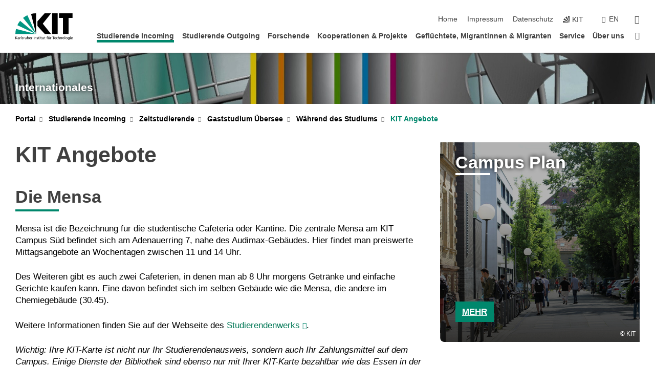

--- FILE ---
content_type: text/html; charset=UTF-8
request_url: https://www.intl.kit.edu/istudent/15519.php
body_size: 17135
content:
<!DOCTYPE html>
<html class="no-js" lang="de-de">

    <head><!-- PageID 15519 -->        <meta charset="utf-8">
<meta http-equiv="X-UA-Compatible" content="IE=edge">
<meta name="format-detection" content="telephone=no">
<meta name="viewport" content="width=device-width, initial-scale=1.0">
<meta name="theme-color" content="#009682">
<link rel="search" type="application/opensearchdescription+xml" href="https://www.kit.edu/opensearch.xml" title="KIT Search" />

<link rel="stylesheet" href="https://static.scc.kit.edu/fancybox/dist/jquery.fancybox.min.css" />
<link rel="stylesheet" href="https://static.scc.kit.edu/kit-2020/fontawesome/css/all.min.css">

<link rel="stylesheet" type="text/css" href="/2635.php" />

<link rel="stylesheet" type="text/css" href="/2630.php.css">
            







<link rel="alternate" href="/istudent/15519.php" hreflang="de-DE">
<link rel="alternate" href="/istudies/15519.php" hreflang="en-US">
<meta name="author" content="Köddermann, Tom (inaktiv)" />
<meta name="DC.Creator" content="Köddermann, Tom (inaktiv)" />
<meta name="DC.Date" content="11.05.2021 17:54" />
<meta name="DC.Publisher" content="Köddermann, Tom (inaktiv)" />
<meta name="DC.Contributor" content="Köddermann, Tom (inaktiv)" />
<meta name="DC.Identifier" content="" />
<meta name="DC.Language" content="de-de" />
<meta name="DC.Relation" content="" />
<meta name="DC.Type" content="Text" />
<meta name="DC.Format" content="text/html" />
<meta name="DC.Coverage" content="KIT" />
<meta name="DC.Rights" content="Alle Rechte liegen beim Autor siehe Impressum" />

    <meta name="description" content="KIT Dienstleistungseinheit Internationales hilft den internationalen Studierenden, Forschenden, Alumni, Partnerinstitutionen und Besucherinnen und Besuchern sich am KIT zu orientieren sowie Hinweise f&uuml;r Auslandsaufenthalte anzubieten. " />
    <meta name="Keywords" content="Internationale Studierende, Wissenschaftler, Alumini, Partner, Besucher; Auslandstudium, Studentenaustausch, International Students Office, International Scholars &amp; Welcom Office, Regionalstrategie &amp; Information, Deutsch-Franz&ouml;sische Initiative (DeFI)" />
    <!-- <meta http-equiv="cleartype" content="on" /> -->
    

<meta name="KIT.visibility" content="external" />
<link rel="shortcut icon" type="image/x-icon" href="/img/favicon.ico" />










<script src="https://static.scc.kit.edu/kit-2020/js/legacy-compat.js"></script>
<script src="https://static.scc.kit.edu/kit-2020/js/jquery-3.4.1.min.js"></script>
<script src="https://static.scc.kit.edu/kit-2020/js/main.js"></script>
<script src="https://static.scc.kit.edu/kit-2020/js/kit.js"></script>
<script src="https://static.scc.kit.edu/fancybox/dist/jquery.fancybox.min.js"></script>


    <base target="_top" />
    <script src="/events.js"></script>








 
        
        <script>document.documentElement.classList.remove('no-js');</script>
        <meta name="projguid" content="BB4BB2D107A7469480CB16A6DB67B4BE" />
        <meta name="pageguid" content="C194A602C74148A3A664949BC5EA6D60" />
        <meta name="is_public" content="true" />
                
        
                
                        <meta name="DC.Title" content="KIT - INTL - Studierende Incoming - Zeitstudierende - Gaststudium Übersee - Während des Studiums - KIT Angebote" /><title>KIT - INTL - Studierende Incoming - Zeitstudierende - Gaststudium Übersee - Während des Studiums - KIT Angebote</title>        
        
    </head>
    <body  class="oe-page" vocab="http://schema.org/" typeof="WebPage">
        
        

    
    
    
    
    
    
    
    
    
    
    
    
    
    
    
    
    
    
    
    
    
    
    
    
    
    
    
    
    
        <header class="page-header">
            <div class="content-wrap">
            
                <div class="logo"><a href="https://www.kit.edu" title="KIT-Homepage"><svg xmlns="http://www.w3.org/2000/svg" viewBox="0 0 196.18 90.32" width="196.18px" height="90.32px" x="0px" y="0px" role="img" aria-labelledby="kit-logo-alt-title">
  <title id="kit-logo-alt-title">KIT - Karlsruher Institut für Technologie</title>
<defs>
<style>.cls-1,.cls-2,.cls-3{fill-rule:evenodd;}.cls-2{fill:#fff;}.cls-3{fill:#009682;}</style></defs>
<path class="cls-1" d="M195.75.47h-46.3V16.23H163V70.59h19.22V16.23h13.54V.47ZM144.84,70.52H125.62V.47h19.22V70.52Zm-22.46,0H101L75.58,43.23V27.61L100.2.39h22L93.87,35.67l28.51,34.85Z" transform="translate(0 -0.39)"></path>
<polygon class="cls-2" points="70.97 70.13 70.97 70.13 70.97 70.13 70.97 70.13 70.97 70.13"></polygon>
<polygon class="cls-2" points="70.97 70.13 70.97 70.13 70.97 70.13 70.97 70.13 70.97 70.13"></polygon>
<path class="cls-3" d="M16.18,26.1A68.63,68.63,0,0,0,6.89,40.71L71,70.52,16.18,26.1Z" transform="translate(0 -0.39)"></path>
<path class="cls-3" d="M71,70.52,41.09,7A69.32,69.32,0,0,0,26.4,16L71,70.52Z" transform="translate(0 -0.39)"></path>
<path class="cls-1" d="M71,70.52,71,.47h-.58a70.22,70.22,0,0,0-16.55,2L71,70.52Z" transform="translate(0 -0.39)"></path>
<polygon class="cls-2" points="70.97 70.13 70.97 70.13 70.97 70.13 70.97 70.13 70.97 70.13 70.97 70.13"></polygon>
<polygon class="cls-2" points="70.97 70.13 70.97 70.13 70.97 70.13 70.97 70.13 70.97 70.13 70.97 70.13"></polygon>
<path class="cls-3" d="M2.28,53.38A70.75,70.75,0,0,0,.05,70.52H71L2.28,53.38Z" transform="translate(0 -0.39)"></path>

<g class="logo-text">

<polygon points="0 87.54 1.25 87.54 1.25 83.28 5.13 87.54 6.95 87.54 2.53 82.95 6.63 78.83 4.97 78.83 1.25 82.67 1.25 78.83 0 78.83 0 87.54 0 87.54"></polygon>
<path d="M8.44,83A2.47,2.47,0,0,1,9,82.68a2.87,2.87,0,0,1,.64-.23,3,3,0,0,1,.67-.08,1.88,1.88,0,0,1,.92.19,1,1,0,0,1,.5.55,2.5,2.5,0,0,1,.15.92H10.61a5.19,5.19,0,0,0-.77.06,4.2,4.2,0,0,0-.79.22,2.55,2.55,0,0,0-.71.38,2.05,2.05,0,0,0-.5.6,2,2,0,0,0-.19.83A2.12,2.12,0,0,0,8,87.23a1.71,1.71,0,0,0,.82.65,3.25,3.25,0,0,0,1.22.21,2.66,2.66,0,0,0,.72-.1,2.2,2.2,0,0,0,.56-.24,2.89,2.89,0,0,0,.42-.32,3.29,3.29,0,0,0,.27-.31h0v.82h1.1a1.47,1.47,0,0,1,0-.25,3.9,3.9,0,0,1,0-.4c0-.16,0-.36,0-.6V84.06a3.5,3.5,0,0,0-.26-1.46,1.78,1.78,0,0,0-.83-.88,3.09,3.09,0,0,0-1.47-.3,4.11,4.11,0,0,0-1.13.17,4.19,4.19,0,0,0-1,.43l.06,1Zm3.42,2.45a1.81,1.81,0,0,1-.2.85,1.57,1.57,0,0,1-.6.6,2,2,0,0,1-1,.22,1.23,1.23,0,0,1-.42-.07,1.5,1.5,0,0,1-.38-.19A1,1,0,0,1,9,86.55a.94.94,0,0,1-.11-.45.88.88,0,0,1,.17-.55,1.22,1.22,0,0,1,.42-.36,2.27,2.27,0,0,1,.57-.2,3.05,3.05,0,0,1,.57-.09,4.36,4.36,0,0,1,.48,0h.37l.38,0v.56Z" transform="translate(0 -0.39)"></path>
<path d="M14.94,87.94h1.18V85a4.09,4.09,0,0,1,.21-1.38,2,2,0,0,1,.6-.89,1.38,1.38,0,0,1,.92-.32,1.77,1.77,0,0,1,.32,0,2,2,0,0,1,.33.09v-1l-.23-.05-.25,0-.29,0a1.76,1.76,0,0,0-.67.15,2,2,0,0,0-.57.4,1.87,1.87,0,0,0-.42.59h0v-1h-1.1v6.37Z" transform="translate(0 -0.39)"></path>
<polygon points="19.87 87.54 21.05 87.54 21.05 78.19 19.87 78.19 19.87 87.54 19.87 87.54"></polygon>
<path d="M22.58,87.74a2.93,2.93,0,0,0,.85.28,5.46,5.46,0,0,0,.9.07,2.87,2.87,0,0,0,.83-.12,2.27,2.27,0,0,0,.71-.36,1.75,1.75,0,0,0,.49-.62,1.91,1.91,0,0,0,.19-.89,1.61,1.61,0,0,0-.15-.73,1.58,1.58,0,0,0-.4-.52,3.29,3.29,0,0,0-.53-.36l-.59-.28a4.54,4.54,0,0,1-.54-.26,1.31,1.31,0,0,1-.39-.34.8.8,0,0,1-.16-.46.71.71,0,0,1,.16-.44.89.89,0,0,1,.41-.25,1.64,1.64,0,0,1,.56-.09l.27,0,.35.07.35.11a1.06,1.06,0,0,1,.26.12l.1-1c-.23-.07-.46-.12-.69-.17a4.66,4.66,0,0,0-.77-.08,2.8,2.8,0,0,0-.88.13,1.91,1.91,0,0,0-.71.36,1.52,1.52,0,0,0-.48.61,2.06,2.06,0,0,0-.17.86,1.34,1.34,0,0,0,.15.66,1.69,1.69,0,0,0,.39.49,5.07,5.07,0,0,0,.54.36l.59.29.54.29a1.62,1.62,0,0,1,.39.33.64.64,0,0,1,.15.43.79.79,0,0,1-.39.71,1.32,1.32,0,0,1-.39.15,1.48,1.48,0,0,1-.41,0,2.58,2.58,0,0,1-.43,0,3.06,3.06,0,0,1-.53-.15,2.59,2.59,0,0,1-.5-.25l-.07,1Z" transform="translate(0 -0.39)"></path>
<path d="M27.9,87.94h1.17V85a4.34,4.34,0,0,1,.22-1.38,1.9,1.9,0,0,1,.6-.89,1.38,1.38,0,0,1,.92-.32,1.77,1.77,0,0,1,.32,0,2,2,0,0,1,.33.09v-1l-.23-.05-.25,0-.3,0a1.76,1.76,0,0,0-.66.15,2.23,2.23,0,0,0-.58.4,2.26,2.26,0,0,0-.42.59h0v-1H27.9v6.37Z" transform="translate(0 -0.39)"></path>
<path d="M38.31,81.57H37.14v3A4.35,4.35,0,0,1,37,85.58a2.31,2.31,0,0,1-.35.83,1.72,1.72,0,0,1-.6.54,1.8,1.8,0,0,1-.87.19,1.31,1.31,0,0,1-.8-.29A1.37,1.37,0,0,1,34,86.1a4.37,4.37,0,0,1-.12-1.23v-3.3H32.68v3.79a3.94,3.94,0,0,0,.25,1.46,1.93,1.93,0,0,0,.79.94,2.5,2.5,0,0,0,1.35.33,2.7,2.7,0,0,0,.85-.14,2.24,2.24,0,0,0,.73-.4,1.76,1.76,0,0,0,.5-.62h0v1h1.13V81.57Z" transform="translate(0 -0.39)"></path>
<path d="M40.23,87.94h1.18V85a4.93,4.93,0,0,1,.11-1.06,2.84,2.84,0,0,1,.35-.83,1.67,1.67,0,0,1,.61-.54,2.06,2.06,0,0,1,.86-.19,1.34,1.34,0,0,1,.81.29,1.44,1.44,0,0,1,.42.75,5.32,5.32,0,0,1,.12,1.23v3.3h1.17V84.16a3.62,3.62,0,0,0-.25-1.47,2,2,0,0,0-.78-.94,2.69,2.69,0,0,0-1.35-.33,2.75,2.75,0,0,0-1.2.28,2.19,2.19,0,0,0-.85.78h0v-3.9H40.23v9.36Z" transform="translate(0 -0.39)"></path>
<path d="M52.67,86.5a2,2,0,0,1-.32.2,3.63,3.63,0,0,1-.48.21,3.41,3.41,0,0,1-.57.16,2.44,2.44,0,0,1-.59.07,2.15,2.15,0,0,1-.8-.15,2.29,2.29,0,0,1-.67-.44,2.1,2.1,0,0,1-.46-.67,2.2,2.2,0,0,1-.17-.86h4.54A5.88,5.88,0,0,0,53,83.59a3.41,3.41,0,0,0-.46-1.14,2.26,2.26,0,0,0-.87-.75,3.11,3.11,0,0,0-1.33-.28,3.21,3.21,0,0,0-1.23.24,2.74,2.74,0,0,0-.94.67,2.87,2.87,0,0,0-.6,1,4.05,4.05,0,0,0-.22,1.29,4.87,4.87,0,0,0,.2,1.42,2.85,2.85,0,0,0,.6,1.08,2.59,2.59,0,0,0,1,.7,3.87,3.87,0,0,0,1.47.25,5.64,5.64,0,0,0,.89-.07,5.74,5.74,0,0,0,.63-.16l.49-.18V86.5Zm-4.06-2.36a2.9,2.9,0,0,1,.14-.62,2,2,0,0,1,.32-.57,1.51,1.51,0,0,1,.51-.42,1.84,1.84,0,0,1,.74-.16,1.74,1.74,0,0,1,.67.14,1.36,1.36,0,0,1,.5.38,1.57,1.57,0,0,1,.31.57,2.15,2.15,0,0,1,.11.68Z" transform="translate(0 -0.39)"></path>
<path d="M54.65,87.94h1.18V85A4.09,4.09,0,0,1,56,83.66a2,2,0,0,1,.61-.89,1.33,1.33,0,0,1,.91-.32,1.77,1.77,0,0,1,.32,0,2,2,0,0,1,.33.09v-1L58,81.46l-.24,0-.3,0a1.76,1.76,0,0,0-.67.15,2,2,0,0,0-.57.4,1.87,1.87,0,0,0-.42.59h0v-1h-1.1v6.37Z" transform="translate(0 -0.39)"></path>
<polygon points="63.02 87.54 64.26 87.54 64.26 78.83 63.02 78.83 63.02 87.54 63.02 87.54"></polygon>
<path d="M66.3,87.94h1.17V85a4.35,4.35,0,0,1,.12-1.06,2.39,2.39,0,0,1,.35-.83,1.72,1.72,0,0,1,.6-.54,2.14,2.14,0,0,1,.87-.19,1.28,1.28,0,0,1,.8.29,1.37,1.37,0,0,1,.42.75,4.78,4.78,0,0,1,.13,1.23v3.3h1.17V84.16a3.8,3.8,0,0,0-.25-1.47,2,2,0,0,0-.78-.94,2.76,2.76,0,0,0-1.36-.33,2.7,2.7,0,0,0-.85.14A2.58,2.58,0,0,0,68,82a1.88,1.88,0,0,0-.5.62h0v-1H66.3v6.37Z" transform="translate(0 -0.39)"></path>
<path d="M73.32,87.74a2.83,2.83,0,0,0,.85.28,5.26,5.26,0,0,0,.89.07,2.82,2.82,0,0,0,.83-.12,2.27,2.27,0,0,0,.71-.36,1.9,1.9,0,0,0,.5-.62,2,2,0,0,0,.18-.89,1.61,1.61,0,0,0-.15-.73,1.69,1.69,0,0,0-.39-.52,3.38,3.38,0,0,0-.54-.36l-.59-.28c-.19-.08-.37-.17-.54-.26a1.45,1.45,0,0,1-.39-.34.73.73,0,0,1-.15-.46.65.65,0,0,1,.15-.44,1,1,0,0,1,.41-.25,1.69,1.69,0,0,1,.56-.09l.27,0,.35.07a2.89,2.89,0,0,1,.35.11,1.14,1.14,0,0,1,.27.12l.1-1c-.23-.07-.47-.12-.7-.17a4.55,4.55,0,0,0-.77-.08,2.8,2.8,0,0,0-.88.13,1.91,1.91,0,0,0-.71.36,1.72,1.72,0,0,0-.48.61,2.06,2.06,0,0,0-.17.86,1.34,1.34,0,0,0,.15.66,1.57,1.57,0,0,0,.4.49,4.1,4.1,0,0,0,.53.36l.59.29c.2.1.38.19.54.29a1.44,1.44,0,0,1,.39.33.71.71,0,0,1,.16.43.83.83,0,0,1-.12.43.75.75,0,0,1-.28.28,1.32,1.32,0,0,1-.39.15,1.48,1.48,0,0,1-.41,0,2.58,2.58,0,0,1-.43,0,2.74,2.74,0,0,1-.52-.15,3,3,0,0,1-.51-.25l-.06,1Z" transform="translate(0 -0.39)"></path>
<path d="M82,81.57H80.33V79.73l-1.17.37v1.47H77.72v1h1.44v3.72a2.07,2.07,0,0,0,.24,1.05,1.45,1.45,0,0,0,.67.6,2.55,2.55,0,0,0,1.05.2,2.35,2.35,0,0,0,.54-.06l.46-.12v-1a1.7,1.7,0,0,1-.33.15,1.37,1.37,0,0,1-.47.07,1,1,0,0,1-.5-.13.92.92,0,0,1-.35-.38,1.33,1.33,0,0,1-.14-.63V82.52H82v-1Z" transform="translate(0 -0.39)"></path>
<path d="M83.57,87.94h1.17V81.57H83.57v6.37Zm1.24-9.11H83.49v1.32h1.32V78.83Z" transform="translate(0 -0.39)"></path>
<path d="M90.19,81.57H88.51V79.73l-1.17.37v1.47H85.9v1h1.44v3.72a2.07,2.07,0,0,0,.24,1.05,1.4,1.4,0,0,0,.67.6,2.55,2.55,0,0,0,1,.2,2.42,2.42,0,0,0,.54-.06l.45-.12v-1a1.43,1.43,0,0,1-.79.22A.93.93,0,0,1,89,87a.86.86,0,0,1-.35-.38,1.33,1.33,0,0,1-.14-.63V82.52h1.68v-1Z" transform="translate(0 -0.39)"></path>
<path d="M97.22,81.57H96.05v3a4.35,4.35,0,0,1-.12,1.06,2.31,2.31,0,0,1-.35.83A1.72,1.72,0,0,1,95,87a1.8,1.8,0,0,1-.87.19,1.33,1.33,0,0,1-.8-.29,1.37,1.37,0,0,1-.42-.75,4.37,4.37,0,0,1-.12-1.23v-3.3H91.59v3.79a3.94,3.94,0,0,0,.25,1.46,2,2,0,0,0,.79.94,2.5,2.5,0,0,0,1.35.33,2.7,2.7,0,0,0,.85-.14,2.24,2.24,0,0,0,.73-.4,1.76,1.76,0,0,0,.5-.62h0v1h1.13V81.57Z" transform="translate(0 -0.39)"></path>
<path d="M102.53,81.57h-1.69V79.73l-1.17.37v1.47H98.23v1h1.44v3.72a2.07,2.07,0,0,0,.24,1.05,1.45,1.45,0,0,0,.67.6,2.59,2.59,0,0,0,1,.2,2.35,2.35,0,0,0,.54-.06l.46-.12v-1a1.7,1.7,0,0,1-.33.15,1.33,1.33,0,0,1-.47.07,1,1,0,0,1-.5-.13,1,1,0,0,1-.35-.38,1.33,1.33,0,0,1-.14-.63V82.52h1.69v-1Z" transform="translate(0 -0.39)"></path>
<path d="M108.16,87.94h1.17V82.52H111v-1h-1.69v-.68a3.7,3.7,0,0,1,0-.6,1.23,1.23,0,0,1,.15-.48.81.81,0,0,1,.34-.32,1.48,1.48,0,0,1,.61-.11h.3l.26.06,0-1-.37,0-.42,0a2.69,2.69,0,0,0-1.06.18,1.49,1.49,0,0,0-.66.52,2.13,2.13,0,0,0-.32.8,5,5,0,0,0-.09,1.06v.58h-1.5v1h1.5v5.42Z" transform="translate(0 -0.39)"></path>
<path d="M113.39,80.6h1.17V79.35h-1.17V80.6Zm2,0h1.17V79.35h-1.17V80.6Zm2.37,1h-1.18v3a4.37,4.37,0,0,1-.11,1.06,2.5,2.5,0,0,1-.35.83,1.67,1.67,0,0,1-.61.54,1.79,1.79,0,0,1-.86.19,1.34,1.34,0,0,1-.81-.29,1.51,1.51,0,0,1-.42-.75,5.26,5.26,0,0,1-.12-1.23v-3.3h-1.17v3.79a3.75,3.75,0,0,0,.25,1.46,2,2,0,0,0,.78.94,2.5,2.5,0,0,0,1.35.33,2.72,2.72,0,0,0,.86-.14,2.47,2.47,0,0,0,.73-.4,1.88,1.88,0,0,0,.5-.62h0v1h1.14V81.57Z" transform="translate(0 -0.39)"></path>
<path d="M119.73,87.94h1.17V85a4.34,4.34,0,0,1,.22-1.38,1.9,1.9,0,0,1,.6-.89,1.38,1.38,0,0,1,.92-.32,1.77,1.77,0,0,1,.32,0,2,2,0,0,1,.33.09v-1l-.24-.05-.24,0-.3,0a1.76,1.76,0,0,0-.66.15,2.23,2.23,0,0,0-.58.4,2.26,2.26,0,0,0-.42.59h0v-1h-1.1v6.37Z" transform="translate(0 -0.39)"></path>
<polygon points="129.83 87.54 131.08 87.54 131.08 79.93 133.78 79.93 133.78 78.83 127.12 78.83 127.12 79.93 129.83 79.93 129.83 87.54 129.83 87.54"></polygon>
<path d="M138.8,86.5a1.52,1.52,0,0,1-.31.2,3.63,3.63,0,0,1-.48.21,3.41,3.41,0,0,1-.57.16,2.46,2.46,0,0,1-.6.07,2.09,2.09,0,0,1-.79-.15,2.16,2.16,0,0,1-.67-.44,2,2,0,0,1-.46-.67,2.2,2.2,0,0,1-.17-.86h4.54a7.08,7.08,0,0,0-.14-1.43,3.23,3.23,0,0,0-.47-1.14,2.23,2.23,0,0,0-.86-.75,3.13,3.13,0,0,0-1.34-.28,3.16,3.16,0,0,0-1.22.24,2.65,2.65,0,0,0-.94.67,2.75,2.75,0,0,0-.61,1,3.79,3.79,0,0,0-.21,1.29,4.56,4.56,0,0,0,.2,1.42,2.85,2.85,0,0,0,.6,1.08,2.52,2.52,0,0,0,1,.7,3.81,3.81,0,0,0,1.46.25,4.67,4.67,0,0,0,1.53-.23l.48-.18V86.5Zm-4.05-2.36a2.9,2.9,0,0,1,.14-.62,1.78,1.78,0,0,1,.32-.57,1.51,1.51,0,0,1,.51-.42,1.8,1.8,0,0,1,.74-.16,1.74,1.74,0,0,1,.67.14,1.45,1.45,0,0,1,.5.38,1.74,1.74,0,0,1,.31.57,2.15,2.15,0,0,1,.1.68Z" transform="translate(0 -0.39)"></path>
<path d="M144.93,81.67l-.41-.12a4,4,0,0,0-.5-.09,4.75,4.75,0,0,0-.51,0,3.75,3.75,0,0,0-1.33.25,3.06,3.06,0,0,0-1,.69,3,3,0,0,0-.66,1.06,3.59,3.59,0,0,0-.23,1.34,3.73,3.73,0,0,0,.23,1.29,3.2,3.2,0,0,0,.67,1,3.05,3.05,0,0,0,1,.72,3.35,3.35,0,0,0,1.32.27l.46,0a3,3,0,0,0,.51-.08,2.24,2.24,0,0,0,.5-.16l-.08-1a3,3,0,0,1-.4.2,3.6,3.6,0,0,1-.44.12,2.15,2.15,0,0,1-.43,0,2.24,2.24,0,0,1-.8-.14,1.69,1.69,0,0,1-.59-.37,1.93,1.93,0,0,1-.41-.54,2.54,2.54,0,0,1-.24-.65,3.23,3.23,0,0,1-.08-.68,2.91,2.91,0,0,1,.14-.89,2.41,2.41,0,0,1,.4-.76,1.87,1.87,0,0,1,.64-.54,2,2,0,0,1,.87-.2,2.72,2.72,0,0,1,.61.07,2.81,2.81,0,0,1,.66.21l.1-1Z" transform="translate(0 -0.39)"></path>
<path d="M146.26,87.94h1.17V85a4.93,4.93,0,0,1,.11-1.06,2.61,2.61,0,0,1,.36-.83,1.64,1.64,0,0,1,.6-.54,2.07,2.07,0,0,1,.87-.19,1.33,1.33,0,0,1,.8.29,1.37,1.37,0,0,1,.42.75,4.82,4.82,0,0,1,.12,1.23v3.3h1.18V84.16a3.79,3.79,0,0,0-.26-1.47,1.91,1.91,0,0,0-.78-.94,2.8,2.8,0,0,0-2.54,0,2.13,2.13,0,0,0-.85.78h0v-3.9h-1.17v9.36Z" transform="translate(0 -0.39)"></path>
<path d="M153.81,87.94H155V85a4.35,4.35,0,0,1,.12-1.06,2.39,2.39,0,0,1,.35-.83,1.72,1.72,0,0,1,.6-.54,2.1,2.1,0,0,1,.87-.19,1.28,1.28,0,0,1,.8.29,1.37,1.37,0,0,1,.42.75,4.78,4.78,0,0,1,.13,1.23v3.3h1.17V84.16a3.8,3.8,0,0,0-.25-1.47,1.93,1.93,0,0,0-.79-.94,2.82,2.82,0,0,0-2.2-.19,2.58,2.58,0,0,0-.73.4,1.88,1.88,0,0,0-.5.62h0v-1h-1.14v6.37Z" transform="translate(0 -0.39)"></path>
<path d="M160.94,84.76a3.73,3.73,0,0,0,.23,1.29,3.2,3.2,0,0,0,.67,1,3.05,3.05,0,0,0,1,.72,3.35,3.35,0,0,0,1.32.27,3.26,3.26,0,0,0,1.31-.27,2.86,2.86,0,0,0,1-.72,3.2,3.2,0,0,0,.67-1,4,4,0,0,0,.24-1.29,3.8,3.8,0,0,0-.24-1.34,3.09,3.09,0,0,0-.65-1.06,3.21,3.21,0,0,0-1-.69,3.65,3.65,0,0,0-1.32-.25,3.75,3.75,0,0,0-1.33.25,3.28,3.28,0,0,0-1,.69,3.12,3.12,0,0,0-.66,1.06,3.8,3.8,0,0,0-.23,1.34Zm1.25,0a2.9,2.9,0,0,1,.13-.89,2.6,2.6,0,0,1,.39-.76,1.8,1.8,0,0,1,1.47-.74,1.89,1.89,0,0,1,.84.2,2,2,0,0,1,.62.54,2.6,2.6,0,0,1,.39.76,2.91,2.91,0,0,1,.14.89,3.23,3.23,0,0,1-.08.68,2.52,2.52,0,0,1-.23.65,2.07,2.07,0,0,1-.39.54,1.62,1.62,0,0,1-.55.37,1.91,1.91,0,0,1-.74.14,2,2,0,0,1-.74-.14,1.76,1.76,0,0,1-.56-.37,2.07,2.07,0,0,1-.39-.54,3,3,0,0,1-.23-.65,3.21,3.21,0,0,1-.07-.68Z" transform="translate(0 -0.39)"></path>
<polygon points="169.06 87.54 170.24 87.54 170.24 78.19 169.06 78.19 169.06 87.54 169.06 87.54"></polygon>
<path d="M171.89,84.76a3.73,3.73,0,0,0,.23,1.29,3.2,3.2,0,0,0,.67,1,3.05,3.05,0,0,0,1,.72,3.35,3.35,0,0,0,1.32.27,3.26,3.26,0,0,0,1.31-.27,2.86,2.86,0,0,0,1-.72,3.2,3.2,0,0,0,.67-1,3.73,3.73,0,0,0,.23-1.29,3.59,3.59,0,0,0-.23-1.34,3,3,0,0,0-.66-1.06,3.06,3.06,0,0,0-1-.69,3.65,3.65,0,0,0-1.32-.25,3.75,3.75,0,0,0-1.33.25,3.17,3.17,0,0,0-1,.69,3,3,0,0,0-.66,1.06,3.8,3.8,0,0,0-.23,1.34Zm1.24,0a2.91,2.91,0,0,1,.14-.89,2.6,2.6,0,0,1,.39-.76,1.93,1.93,0,0,1,.63-.54,1.89,1.89,0,0,1,.84-.2,1.93,1.93,0,0,1,.84.2,2,2,0,0,1,.62.54,2.6,2.6,0,0,1,.39.76,2.91,2.91,0,0,1,.14.89,3.23,3.23,0,0,1-.08.68,2.52,2.52,0,0,1-.23.65,2.07,2.07,0,0,1-.39.54,1.62,1.62,0,0,1-.55.37,2,2,0,0,1-1.48,0,1.66,1.66,0,0,1-.56-.37,2.07,2.07,0,0,1-.39-.54,3,3,0,0,1-.23-.65,3.23,3.23,0,0,1-.08-.68Z" transform="translate(0 -0.39)"></path>
<path d="M185.49,81.57h-1.08v1h0a1.85,1.85,0,0,0-.45-.59,1.78,1.78,0,0,0-.68-.37,3.06,3.06,0,0,0-1-.14,2.82,2.82,0,0,0-1,.2,2.69,2.69,0,0,0-.8.52,3,3,0,0,0-.56.77,3.62,3.62,0,0,0-.34.92,4.6,4.6,0,0,0-.11,1,4.16,4.16,0,0,0,.17,1.18,3,3,0,0,0,.51,1,2.4,2.4,0,0,0,.85.69,2.75,2.75,0,0,0,1.19.26,3.09,3.09,0,0,0,.8-.11,2.58,2.58,0,0,0,.74-.33,2.06,2.06,0,0,0,.59-.55h0v.63a2.58,2.58,0,0,1-.24,1.16,1.64,1.64,0,0,1-.67.75,2,2,0,0,1-1.06.27,5.6,5.6,0,0,1-.6,0,5.12,5.12,0,0,1-.54-.1l-.54-.18-.62-.26-.12,1.08a7.74,7.74,0,0,0,.89.27,4.17,4.17,0,0,0,.73.13,4.87,4.87,0,0,0,.66,0,4.24,4.24,0,0,0,1.87-.36,2.3,2.3,0,0,0,1.07-1,3.6,3.6,0,0,0,.34-1.65V81.57Zm-3,5.42a1.5,1.5,0,0,1-.74-.18,1.76,1.76,0,0,1-.56-.49,2.41,2.41,0,0,1-.35-.72,3,3,0,0,1-.12-.86,3,3,0,0,1,.07-.66,2.4,2.4,0,0,1,.21-.64,2.06,2.06,0,0,1,.35-.55,1.7,1.7,0,0,1,.5-.38,1.63,1.63,0,0,1,.64-.14,1.81,1.81,0,0,1,.82.2,1.83,1.83,0,0,1,.58.53,2.45,2.45,0,0,1,.34.79,3.56,3.56,0,0,1,.12.94,2.55,2.55,0,0,1-.14.84,2.31,2.31,0,0,1-.38.69,1.78,1.78,0,0,1-.59.46,1.66,1.66,0,0,1-.75.17Z" transform="translate(0 -0.39)"></path>
<path d="M187.57,87.94h1.17V81.57h-1.17v6.37Zm1.24-9.11h-1.32v1.32h1.32V78.83Z" transform="translate(0 -0.39)"></path>
<path d="M195.69,86.5a1.64,1.64,0,0,1-.32.2,3.13,3.13,0,0,1-.48.21,3.58,3.58,0,0,1-.56.16,2.46,2.46,0,0,1-.6.07,2.09,2.09,0,0,1-.79-.15,2.16,2.16,0,0,1-.67-.44,2,2,0,0,1-.46-.67,2.2,2.2,0,0,1-.17-.86h4.54a7.08,7.08,0,0,0-.14-1.43,3.43,3.43,0,0,0-.47-1.14,2.19,2.19,0,0,0-.87-.75,3.08,3.08,0,0,0-1.33-.28,3.25,3.25,0,0,0-1.23.24,2.7,2.7,0,0,0-.93.67,2.75,2.75,0,0,0-.61,1,3.79,3.79,0,0,0-.21,1.29,4.88,4.88,0,0,0,.19,1.42,3,3,0,0,0,.61,1.08,2.55,2.55,0,0,0,1,.7,3.9,3.9,0,0,0,1.47.25,5.44,5.44,0,0,0,.89-.07,6,6,0,0,0,.64-.16l.48-.18V86.5Zm-4.05-2.36a2.4,2.4,0,0,1,.14-.62,2,2,0,0,1,.31-.57,1.66,1.66,0,0,1,.52-.42,1.8,1.8,0,0,1,.74-.16,1.78,1.78,0,0,1,.67.14,1.45,1.45,0,0,1,.5.38,1.55,1.55,0,0,1,.3.57,2.15,2.15,0,0,1,.11.68Z" transform="translate(0 -0.39)"></path>
</g>
</svg>
 </a></div>
            
            
                <div class="navigation">
                    <button class="burger"><svg class="burger-icon" xmlns="http://www.w3.org/2000/svg" xmlns:xlink="http://www.w3.org/1999/xlink" x="0px" y="0px" viewBox="0 0 300 274.5" width="300px" height="274.5px">
    <rect class="burger-top" y="214.4" width="300" height="60.1"/>
    <rect class="burger-middle" y="107.2" width="300" height="60.1"/>
    <rect class="burger-bottom" y="0" width="300" height="60.1"/>
</svg></button>
                    <a id="logo_oe_name" href="/index.php">Internationales</a>
                    <div class="navigation-meta">
                        <ul class="navigation-meta-links">
                            <li aria-label="Navigation überspringen"><a href="#main_content" class="skip_navigation" tabindex="1" accesskey="2">Navigation überspringen</a></li>

                            <li><a accesskey="1" title="Startseite" href="/index.php">Home</a></li>
<li><a accesskey="8" href="/2645.php">Impressum</a></li>

<li><a href="/datenschutz.php">Datenschutz</a></li>

                            
                            <li><a href="https://www.kit.edu" title="KIT-Homepage"><span class="svg-icon"><svg xmlns="http://www.w3.org/2000/svg" xmlns:xlink="http://www.w3.org/1999/xlink" x="0px" y="0px" viewBox="0 0 299.4 295.7" width="299.4px" height="295.7px" role="img"><title></title><polygon points="299.3,295.7 299.3,295.6 299.3,295.6 "/><polygon points="299.3,295.6 299.3,295.6 299.3,295.6 "/><path d="M67.9,108.1c-15.6,18.9-28.8,39.6-39.3,61.7l270.6,125.9L67.9,108.1z"/><path d="M299.2,295.6L173,27.2c-22.2,10.2-43,23.1-62,38.4l188.3,230.1L299.2,295.6z"/><polygon points="299.3,295.6 299.3,295.6 299.3,295.6 299.3,295.5 "/><polygon points="299.3,295.6 299.3,295.6 299.3,295.6 299.3,295.5 "/><path d="M9.3,223.2c-6.1,23.7-9.2,48-9.3,72.5h299.2L9.3,223.2z"/><path d="M299.3,295.6l0.1-295.6c-0.8,0-1.5-0.1-2.2-0.1c-23.6,0-47,2.8-69.9,8.4L299.3,295.6L299.3,295.6z"/></svg></span><span>KIT</span></a></li>
                            
                        </ul>
                        <div class="navigation-language"><ul><li><a hreflang="en" href="/istudies/15519.php">en</a></li></ul></div>                        <div class="navigation-search">
                            <div class="search-form">
                                <form action="https://www.intl.kit.edu/2785.php">
                                    <input id="meta_search_input" type="search" name="searchquery" placeholder="suchen" aria-label="suchen" size="1" required="required"/>
                                    <input name="local_search" type="hidden" value="true">                                    <button><span>suchen</span></button>
                                </form>
                            </div><a id="meta_search_label" role="switch" aria-checked="false" class="search-trigger" title="suchen" href="#"><span>suchen</span></a>
                        </div>
                                            </div>
                    <nav class="navigation-main">
                        <ul class="navigation-l1"><li class="flyout active "><a href="/istudent/index.php">Studierende Incoming</a><div class="dropdown current"><ul class="navigation-breadcrumb"><li class="home"><button><span>Start</span></button></li><li><span>Studierende Incoming</span></li></ul><a class="parent" href="/istudent/index.php">Studierende Incoming</a><ul class="navigation-l2"><li class=""><a href="/istudent/ihr-weg-ans-kit.php">Ihr Weg ans KIT</a></li><li class=""><a href="/istudent/index.php" target="_self">Aktuelles</a></li><li class="has-submenu "><a href="/istudent/12551.php">Mit Abschlussziel</a><div class="submenu"><ul class="navigation-breadcrumb"><li class="home"><button><span>Start</span></button></li><li><button>Studierende Incoming</button></li><li><span>Mit Abschlussziel</span></li></ul><a class="parent" href="/istudent/12551.php">Mit Abschlussziel</a><ul class="navigation-l3"><li class="has-submenu "><a href="/istudent/13329.php">Vor dem Studium</a><div class="submenu"><ul class="navigation-breadcrumb"><li class="home"><button><span>Start</span></button></li><li><button>Studierende Incoming</button></li><li><button>Mit Abschlussziel</button></li><li><span>Vor dem Studium</span></li></ul><a class="parent" href="/istudent/13329.php">Vor dem Studium</a><ul class="navigation-l4"><li class="has-submenu "><a href="/istudent/12643.php">Bewerbung</a><div class="submenu"><ul class="navigation-breadcrumb"><li class="home"><button><span>Start</span></button></li><li><button>Studierende Incoming</button></li><li><button>Mit Abschlussziel</button></li><li><button>Vor dem Studium</button></li><li><span>Bewerbung</span></li></ul><a class="parent" href="/istudent/12643.php">Bewerbung</a><ul class="navigation-l5"><li class=""><a href="/istudent/9424.php">Bewerbung für die Feststellungsprüfung (FSP)</a></li><li class=""><a href="/istudent/3167.php">Bewerbung für ein Bachelorstudium</a></li><li class=""><a href="/istudent/9074.php">Bewerbung für ein Masterstudium</a></li><li class=""><a href="/istudent/9155.php">Bewerbung für ein höheres Fachsemester, Fach- und Universitätswechsel</a></li></ul></div></li><li class="has-submenu "><a href="/istudent/12695.php">Vorbereitung</a><div class="submenu"><ul class="navigation-breadcrumb"><li class="home"><button><span>Start</span></button></li><li><button>Studierende Incoming</button></li><li><button>Mit Abschlussziel</button></li><li><button>Vor dem Studium</button></li><li><span>Vorbereitung</span></li></ul><a class="parent" href="/istudent/12695.php">Vorbereitung</a><ul class="navigation-l5"><li class=""><a href="/istudent/13740.php">Visum</a></li><li class=""><a href="/istudent/12699.php">Aufenthaltstitel</a></li><li class=""><a href="/istudent/12698.php">Krankenversicherung</a></li><li class=""><a href="/istudent/3363.php">Beiträge und Gebühren</a></li><li class=""><a href="/istudent/10483.php">Vorbereitende Kurse</a></li><li class=""><a href="/istudent/17540.php">Videos</a></li><li class=""><a href="/istudent/17619.php">FAQs Bewerbung und Zulassung</a></li></ul></div></li><li class=""><a href="/istudent/21338.php">Semesterstartkurs (Pre-Arrival Course)</a></li><li class=""><a href="/istudent/12708.php">Einschreibung</a></li></ul></div></li><li class="has-submenu "><a href="/istudent/12710.php">Im Studium</a><div class="submenu"><ul class="navigation-breadcrumb"><li class="home"><button><span>Start</span></button></li><li><button>Studierende Incoming</button></li><li><button>Mit Abschlussziel</button></li><li><span>Im Studium</span></li></ul><a class="parent" href="/istudent/12710.php">Im Studium</a><ul class="navigation-l4"><li class="has-submenu "><a href="/istudent/15479.php">Studienstart International</a><div class="submenu"><ul class="navigation-breadcrumb"><li class="home"><button><span>Start</span></button></li><li><button>Studierende Incoming</button></li><li><button>Mit Abschlussziel</button></li><li><button>Im Studium</button></li><li><span>Studienstart International</span></li></ul><a class="parent" href="/istudent/15479.php">Studienstart International</a><ul class="navigation-l5"><li class=""><a href="/istudent/15773.php">Erläuterung der Angebote im Programm</a></li><li class=""><a href="/istudent/17967.php">ILIAS-Zugang und Informationen</a></li></ul></div></li><li class="has-submenu "><a href="/istudent/10402.php">Internationales Buddy-Programm</a><div class="submenu"><ul class="navigation-breadcrumb"><li class="home"><button><span>Start</span></button></li><li><button>Studierende Incoming</button></li><li><button>Mit Abschlussziel</button></li><li><button>Im Studium</button></li><li><span>Internationales Buddy-Programm</span></li></ul><a class="parent" href="/istudent/10402.php">Internationales Buddy-Programm</a><ul class="navigation-l5"><li class=""><a href="/istudent/19021.php">Über uns</a></li><li class=""><a href="/istudent/19018.php">Kontakt</a></li></ul></div></li><li class=""><a href="/istudent/21342.php">International Student Hub</a></li><li class=""><a href="/istudent/18665.php">Unterstützungsangebote</a></li><li class=""><a href="/istudent/12735.php">Zertifikat Deutschlandkenntnisse</a></li></ul></div></li><li class=""><a href="/istudent/3186.php">Nach dem Studium</a></li><li class=""><a href="https://www.intl.kit.edu/iforscher/index.php" target="_blank">Promotion am KIT</a></li><li class=""><a href="/istudent/3406.php">Doppelabschlussprogramme</a></li><li class="has-submenu "><a href="/istudent/12591.php">Gebühren, Beihilfen und Preise</a><div class="submenu"><ul class="navigation-breadcrumb"><li class="home"><button><span>Start</span></button></li><li><button>Studierende Incoming</button></li><li><button>Mit Abschlussziel</button></li><li><span>Gebühren, Beihilfen und Preise</span></li></ul><a class="parent" href="/istudent/12591.php">Gebühren, Beihilfen und Preise</a><ul class="navigation-l4"><li class=""><a href="/istudent/12606.php">Studiengebühren</a></li><li class=""><a href="/istudent/12592.php">Beihilfen</a></li><li class=""><a href="/istudent/12595.php">Preise</a></li></ul></div></li></ul></div></li><li class="has-submenu active "><a href="/istudent/13392.php">Zeitstudierende</a><div class="submenu current"><ul class="navigation-breadcrumb"><li class="home"><button><span>Start</span></button></li><li><button>Studierende Incoming</button></li><li><span>Zeitstudierende</span></li></ul><a class="parent" href="/istudent/13392.php">Zeitstudierende</a><ul class="navigation-l3"><li class="has-submenu active "><a href="/istudent/3242.php">Gaststudium Übersee</a><div class="submenu current"><ul class="navigation-breadcrumb"><li class="home"><button><span>Start</span></button></li><li><button>Studierende Incoming</button></li><li><button>Zeitstudierende</button></li><li><span>Gaststudium Übersee</span></li></ul><a class="parent" href="/istudent/3242.php">Gaststudium Übersee</a><ul class="navigation-l4"><li class="has-submenu "><a href="/istudent/13389.php">Vor dem Studium</a><div class="submenu"><ul class="navigation-breadcrumb"><li class="home"><button><span>Start</span></button></li><li><button>Studierende Incoming</button></li><li><button>Zeitstudierende</button></li><li><button>Gaststudium Übersee</button></li><li><span>Vor dem Studium</span></li></ul><a class="parent" href="/istudent/13389.php">Vor dem Studium</a><ul class="navigation-l5"><li class=""><a href="/istudent/13391.php">Voraussetzungen für die Bewerbung</a></li><li class=""><a href="/istudent/15207.php">Termine und Fristen</a></li><li class=""><a href="/istudent/15237.php">Bewerbungsverfahren</a></li><li class=""><a href="/istudent/8348.php">Kursauswahl und Learning Agreement</a></li><li class=""><a href="/istudent/7751.php">Unterkunft</a></li><li class=""><a href="/istudent/8372.php">Finanzierung und Stipendien</a></li></ul></div></li><li class="has-submenu active "><a href="/istudent/13390.php">Während des Studiums</a><div class="submenu current"><ul class="navigation-breadcrumb"><li class="home"><button><span>Start</span></button></li><li><button>Studierende Incoming</button></li><li><button>Zeitstudierende</button></li><li><button>Gaststudium Übersee</button></li><li><span>Während des Studiums</span></li></ul><a class="parent" href="/istudent/13390.php">Während des Studiums</a><ul class="navigation-l5"><li class=""><a href="/istudent/15334.php">Einschreibung</a></li><li class=""><a href="/istudent/15337.php">Nach Ihrer Ankunft</a></li><li class=""><a href="/istudent/15475.php">Angebote vor Semesterbeginn</a></li><li class="active "><a href="/istudent/15519.php">KIT Angebote</a></li><li class=""><a href="/istudent/15803.php">Verlängerung Ihres Studienaufenthaltes</a></li></ul></div></li><li class="has-submenu "><a href="/istudent/8346.php">Nach dem Studium</a><div class="submenu"><ul class="navigation-breadcrumb"><li class="home"><button><span>Start</span></button></li><li><button>Studierende Incoming</button></li><li><button>Zeitstudierende</button></li><li><button>Gaststudium Übersee</button></li><li><span>Nach dem Studium</span></li></ul><a class="parent" href="/istudent/8346.php">Nach dem Studium</a><ul class="navigation-l5"><li class=""><a href="/istudent/15805.php">Exmatrikulation</a></li><li class=""><a href="/istudent/15807.php">Transcript of Records</a></li><li class=""><a href="/istudent/15560.php">Vor Ihrer Abreise</a></li></ul></div></li><li class="has-submenu "><a href="/istudent/15465.php">Leben in Karlsruhe</a><div class="submenu"><ul class="navigation-breadcrumb"><li class="home"><button><span>Start</span></button></li><li><button>Studierende Incoming</button></li><li><button>Zeitstudierende</button></li><li><button>Gaststudium Übersee</button></li><li><span>Leben in Karlsruhe</span></li></ul><a class="parent" href="/istudent/15465.php">Leben in Karlsruhe</a><ul class="navigation-l5"><li class=""><a href="/istudent/15467.php">ESN Karlsruhe</a></li><li class=""><a href="/istudent/15468.php">Sport am KIT</a></li><li class=""><a href="/istudent/15469.php">Mobil in Karlsruhe</a></li><li class=""><a href="/istudent/15470.php">Liste fremdsprachiger Ärzte</a></li></ul></div></li><li class=""><a href="/istudent/15880.php">Informationen für Partneruniversitäten</a></li></ul></div></li><li class="has-submenu "><a href="/istudent/3171.php">Erasmus</a><div class="submenu"><ul class="navigation-breadcrumb"><li class="home"><button><span>Start</span></button></li><li><button>Studierende Incoming</button></li><li><button>Zeitstudierende</button></li><li><span>Erasmus</span></li></ul><a class="parent" href="/istudent/3171.php">Erasmus</a><ul class="navigation-l4"><li class="has-submenu "><a href="/istudent/13387.php">Vor dem Studium</a><div class="submenu"><ul class="navigation-breadcrumb"><li class="home"><button><span>Start</span></button></li><li><button>Studierende Incoming</button></li><li><button>Zeitstudierende</button></li><li><button>Erasmus</button></li><li><span>Vor dem Studium</span></li></ul><a class="parent" href="/istudent/13387.php">Vor dem Studium</a><ul class="navigation-l5"><li class=""><a href="/istudent/14810.php">Voraussetzungen</a></li><li class=""><a href="/istudent/3378.php">Bewerbung</a></li><li class="has-submenu "><a href="/istudent/3377.php">Learning Agreement & Kurswahl</a><div class="submenu"><ul class="navigation-breadcrumb"><li class="home"><button><span>Start</span></button></li><li><button>Studierende Incoming</button></li><li><button>Zeitstudierende</button></li><li><button>Erasmus</button></li><li><button>Vor dem Studium</button></li><li><span>Learning Agreement & Kurswahl</span></li></ul><a class="parent" href="/istudent/3377.php">Learning Agreement & Kurswahl</a><ul class="navigation-l6"><li class=""><a href="/istudent/6516.php">Abschlussarbeit/Projekt</a></li><li class=""><a href="/istudent/10601.php">Kurswahl</a></li></ul></div></li><li class=""><a href="/istudent/3173.php">Vor der Einreise</a></li></ul></div></li><li class="has-submenu "><a href="/istudent/13388.php">Im Studium</a><div class="submenu"><ul class="navigation-breadcrumb"><li class="home"><button><span>Start</span></button></li><li><button>Studierende Incoming</button></li><li><button>Zeitstudierende</button></li><li><button>Erasmus</button></li><li><span>Im Studium</span></li></ul><a class="parent" href="/istudent/13388.php">Im Studium</a><ul class="navigation-l5"><li class=""><a href="/istudent/15430.php">Erste Schritte</a></li><li class=""><a href="/istudent/15493.php">Organisatorisches</a></li><li class=""><a href="/istudent/15494.php">Verlängerung</a></li></ul></div></li><li class=""><a href="/istudent/6207.php">Nach dem Studium</a></li><li class=""><a href="/istudent/14673.php">Informationen für Partnerhochschulen</a></li></ul></div></li><li class=""><a href="/eucor-am-kit/eucor-studium/eucor-incoming.php">Eucor am KIT</a></li><li class="has-submenu "><a href="/istudent/3175.php">Forschungsaufenthalt</a><div class="submenu"><ul class="navigation-breadcrumb"><li class="home"><button><span>Start</span></button></li><li><button>Studierende Incoming</button></li><li><button>Zeitstudierende</button></li><li><span>Forschungsaufenthalt</span></li></ul><a class="parent" href="/istudent/3175.php">Forschungsaufenthalt</a><ul class="navigation-l4"><li class=""><a href="https://minternship.intl.kit.edu/MINTernship_for_international_students.php" target="_blank">MINTernship-Programm</a></li><li class=""><a href="https://minternship.intl.kit.edu/deutsch/MINTernship_inclusive.php" target="_blank">MINTernship Inclusiv</a></li></ul></div></li><li class=""><a href="/istudent/14650.php">Free Mover</a></li><li class=""><a href="/istudent/20100.php">Sicherheit und Gesundheit</a></li></ul></div></li><li class="has-submenu "><a href="/istudent/17732.php">Beratung</a><div class="submenu"><ul class="navigation-breadcrumb"><li class="home"><button><span>Start</span></button></li><li><button>Studierende Incoming</button></li><li><span>Beratung</span></li></ul><a class="parent" href="/istudent/17732.php">Beratung</a><ul class="navigation-l3"><li class=""><a href="/istudent/7392.php">FAQs</a></li><li class=""><a href="/istudent/Notfall.php">Hilfe bei Notfällen</a></li></ul></div></li><li class="has-submenu "><a href="/istudent/3191.php">Über das IStO</a><div class="submenu"><ul class="navigation-breadcrumb"><li class="home"><button><span>Start</span></button></li><li><button>Studierende Incoming</button></li><li><span>Über das IStO</span></li></ul><a class="parent" href="/istudent/3191.php">Über das IStO</a><ul class="navigation-l3"><li class=""><a href="/istudent/18408.php">Team Zulassung</a></li><li class=""><a href="/istudent/18407.php">Team Mobilitätsprogramme</a></li><li class=""><a href="/istudent/18406.php">Team Willkommen und Integration (W&I)</a></li></ul></div></li></ul></div></li><li class="flyout "><a href="/ostudent/index.php">Studierende Outgoing</a><div class="dropdown"><ul class="navigation-breadcrumb"><li class="home"><button><span>Start</span></button></li><li><span>Studierende Outgoing</span></li></ul><a class="parent" href="/ostudent/index.php">Studierende Outgoing</a><ul class="navigation-l2"><li class="has-submenu "><a href="/ostudent/22474.php">Videowettbewerb</a><div class="submenu"><ul class="navigation-breadcrumb"><li class="home"><button><span>Start</span></button></li><li><button>Studierende Outgoing</button></li><li><span>Videowettbewerb</span></li></ul><a class="parent" href="/ostudent/22474.php">Videowettbewerb</a><ul class="navigation-l3"><li class=""><a href="/ostudent/22838.php">Videowettbewerb - Gewinner</a></li></ul></div></li><li class=""><a href="http://www.intl.kit.edu/ostudent/index.php">Aktuelles</a></li><li class="has-submenu "><a href="/ostudent/13599.php">Studium im Ausland</a><div class="submenu"><ul class="navigation-breadcrumb"><li class="home"><button><span>Start</span></button></li><li><button>Studierende Outgoing</button></li><li><span>Studium im Ausland</span></li></ul><a class="parent" href="/ostudent/13599.php">Studium im Ausland</a><ul class="navigation-l3"><li class="has-submenu "><a href="/ostudent/3605.php">Austauschprogramme nach Übersee</a><div class="submenu"><ul class="navigation-breadcrumb"><li class="home"><button><span>Start</span></button></li><li><button>Studierende Outgoing</button></li><li><button>Studium im Ausland</button></li><li><span>Austauschprogramme nach Übersee</span></li></ul><a class="parent" href="/ostudent/3605.php">Austauschprogramme nach Übersee</a><ul class="navigation-l4"><li class=""><a href="/ostudent/6608.php">Partnerhochschulen</a></li><li class=""><a href="/ostudent/9932.php">Infoveranstaltungen</a></li><li class="has-submenu "><a href="/ostudent/3609.php">Bewerbung</a><div class="submenu"><ul class="navigation-breadcrumb"><li class="home"><button><span>Start</span></button></li><li><button>Studierende Outgoing</button></li><li><button>Studium im Ausland</button></li><li><button>Austauschprogramme nach Übersee</button></li><li><span>Bewerbung</span></li></ul><a class="parent" href="/ostudent/3609.php">Bewerbung</a><ul class="navigation-l5"><li class=""><a href="/ostudent/17424.php">Bewerbungsunterlagen</a></li></ul></div></li><li class="has-submenu "><a href="/ostudent/10094.php">Vor dem Aufenthalt</a><div class="submenu"><ul class="navigation-breadcrumb"><li class="home"><button><span>Start</span></button></li><li><button>Studierende Outgoing</button></li><li><button>Studium im Ausland</button></li><li><button>Austauschprogramme nach Übersee</button></li><li><span>Vor dem Aufenthalt</span></li></ul><a class="parent" href="/ostudent/10094.php">Vor dem Aufenthalt</a><ul class="navigation-l5"><li class=""><a href="/ostudent/19629.php">BW Sensibilisierungsworkshop China, Hongkong und Taiwan 2023</a></li></ul></div></li><li class=""><a href="/ostudent/10097.php">Nach dem Aufenthalt</a></li></ul></div></li><li class="has-submenu "><a href="/ostudent/7671.php">ERASMUS+</a><div class="submenu"><ul class="navigation-breadcrumb"><li class="home"><button><span>Start</span></button></li><li><button>Studierende Outgoing</button></li><li><button>Studium im Ausland</button></li><li><span>ERASMUS+</span></li></ul><a class="parent" href="/ostudent/7671.php">ERASMUS+</a><ul class="navigation-l4"><li class=""><a href="/ostudent/14328.php">Partnerhochschulen</a></li><li class="has-submenu "><a href="/ostudent/9930.php">Infoveranstaltungen</a><div class="submenu"><ul class="navigation-breadcrumb"><li class="home"><button><span>Start</span></button></li><li><button>Studierende Outgoing</button></li><li><button>Studium im Ausland</button></li><li><button>ERASMUS+</button></li><li><span>Infoveranstaltungen</span></li></ul><a class="parent" href="/ostudent/9930.php">Infoveranstaltungen</a><ul class="navigation-l5"><li class=""><a href="/ostudent/21746.php">Veranstaltungskalender für Incomings und Outgoings</a></li></ul></div></li><li class=""><a href="/ostudent/14330.php">Vor dem Aufenthalt</a></li><li class=""><a href="/ostudent/13601.php">Während des Aufenthalts</a></li><li class=""><a href="/ostudent/13602.php">Nach dem Aufenthalt</a></li><li class=""><a href="/ostudent/14563.php">Fachkoordination</a></li><li class=""><a href="/ostudent/15056.php">Häufige Fragen</a></li></ul></div></li><li class="has-submenu "><a href="/ostudent/20690.php">Blended Intensive Programmes</a><div class="submenu"><ul class="navigation-breadcrumb"><li class="home"><button><span>Start</span></button></li><li><button>Studierende Outgoing</button></li><li><button>Studium im Ausland</button></li><li><span>Blended Intensive Programmes</span></li></ul><a class="parent" href="/ostudent/20690.php">Blended Intensive Programmes</a><ul class="navigation-l4"><li class=""><a href="/ostudent/20709.php">BIPs organisieren</a></li><li class=""><a href="/ostudent/20708.php">an BIPs teilnehmen</a></li></ul></div></li><li class=""><a href="/ostudent/3610.php">Austauschprogramme der Fakultäten nach Übersee</a></li><li class=""><a href="/eucor-am-kit/eucor-studium.php">Eucor</a></li><li class=""><a href="https://www.intl.kit.edu/23607.php">EPICUR</a></li><li class=""><a href="/ostudent/3740.php">Doppelabschlussprogramme</a></li><li class=""><a href="/ostudent/8339.php">Studienaufenthalte als Freemover</a></li><li class=""><a href="/ostudent/427.php">Erfahrungsberichte</a></li></ul></div></li><li class="has-submenu "><a href="/ostudent/3631.php">Praktikum im Ausland</a><div class="submenu"><ul class="navigation-breadcrumb"><li class="home"><button><span>Start</span></button></li><li><button>Studierende Outgoing</button></li><li><span>Praktikum im Ausland</span></li></ul><a class="parent" href="/ostudent/3631.php">Praktikum im Ausland</a><ul class="navigation-l3"><li class=""><a href="/ostudent/13604.php">Vorbereitung</a></li><li class=""><a href="/ostudent/3637.php">Erasmus-Praktikum</a></li><li class=""><a href="https://minternship.intl.kit.edu/MINTernship_for_KIT_students.php" target="_blank">MINTernship-Programm</a></li><li class=""><a href="https://minternship.intl.kit.edu/deutsch/MINTernship_inclusive.php" target="_blank">MINTernship Inclusiv</a></li><li class=""><a href="/ostudent/427.php" target="_self">Erfahrungsberichte</a></li><li class=""><a href="/ostudent/17278.php">CERN Technical Student Programme</a></li></ul></div></li><li class="has-submenu "><a href="/ostudent/3613.php">Stipendien & Finanzierung</a><div class="submenu"><ul class="navigation-breadcrumb"><li class="home"><button><span>Start</span></button></li><li><button>Studierende Outgoing</button></li><li><span>Stipendien & Finanzierung</span></li></ul><a class="parent" href="/ostudent/3613.php">Stipendien & Finanzierung</a><ul class="navigation-l3"><li class=""><a href="/ostudent/3614.php">Baden-Württemberg-Stipendium</a></li><li class=""><a href="/ostudent/3616.php">Promos</a></li></ul></div></li><li class=""><a href="/ostudent/kompetenzen.php">Zertifikat Internationale Kompetenz (ZIK)</a></li><li class="has-submenu "><a href="/ostudent/3644.php">Über das IStO</a><div class="submenu"><ul class="navigation-breadcrumb"><li class="home"><button><span>Start</span></button></li><li><button>Studierende Outgoing</button></li><li><span>Über das IStO</span></li></ul><a class="parent" href="/ostudent/3644.php">Über das IStO</a><ul class="navigation-l3"><li class=""><a href="/ostudent/3645.php">Unser Team</a></li><li class=""><a href="/ostudent/3646.php">Anfahrt</a></li><li class=""><a href="/ostudent/3647.php">Öffnungszeiten</a></li></ul></div></li></ul></div></li><li class="flyout "><a href="/iforscher/index.php">Forschende</a><div class="dropdown"><ul class="navigation-breadcrumb"><li class="home"><button><span>Start</span></button></li><li><span>Forschende</span></li></ul><a class="parent" href="/iforscher/index.php">Forschende</a><ul class="navigation-l2"><li class="has-submenu "><a href="/iforscher/13434.php">Welcome Services</a><div class="submenu"><ul class="navigation-breadcrumb"><li class="home"><button><span>Start</span></button></li><li><button>Forschende</button></li><li><span>Welcome Services</span></li></ul><a class="parent" href="/iforscher/13434.php">Welcome Services</a><ul class="navigation-l3"><li class=""><a href="/iforscher/23707.php">Guten Morgen, Karlsruhe!</a></li><li class=""><a href="/iforscher/20779.php">Vor Ihrer Ankunft</a></li><li class=""><a href="/iforscher/3335.php">Nach Ihrer Ankunft</a></li><li class=""><a href="/iforscher/13515.php">Vor Ihrer Abreise</a></li><li class=""><a href="/iforscher/5317.php">Internationales Gästehaus</a></li></ul></div></li><li class="has-submenu "><a href="/iforscher/13474.php">KIT International Excellence Grants of KIT</a><div class="submenu"><ul class="navigation-breadcrumb"><li class="home"><button><span>Start</span></button></li><li><button>Forschende</button></li><li><span>KIT International Excellence Grants of KIT</span></li></ul><a class="parent" href="/iforscher/13474.php">KIT International Excellence Grants of KIT</a><ul class="navigation-l3"><li class=""><a href="/iforscher/13042.php">International Excellence Fellowships of KIT</a></li><li class=""><a href="/iforscher/19525.php">International Excellence Award of KIT and Fellowship of SCHROFF Foundation</a></li><li class=""><a href="/iforscher/16588.php">International Excellence Talks</a></li><li class=""><a href="/iforscher/16783.php">Awardees and Fellows</a></li></ul></div></li><li class="has-submenu "><a href="/iforscher/13469.php">Mobilitätsprogramme</a><div class="submenu"><ul class="navigation-breadcrumb"><li class="home"><button><span>Start</span></button></li><li><button>Forschende</button></li><li><span>Mobilitätsprogramme</span></li></ul><a class="parent" href="/iforscher/13469.php">Mobilitätsprogramme</a><ul class="navigation-l3"><li class=""><a href="/iforscher/13485.php">Outgoing</a></li><li class=""><a href="/iforscher/14099.php">Incoming</a></li><li class=""><a href="/iforscher/12768.php">Gefährdete Forschende</a></li></ul></div></li><li class="has-submenu "><a href="/iforscher/13470.php">Veranstaltungen und Netzwerke</a><div class="submenu"><ul class="navigation-breadcrumb"><li class="home"><button><span>Start</span></button></li><li><button>Forschende</button></li><li><span>Veranstaltungen und Netzwerke</span></li></ul><a class="parent" href="/iforscher/13470.php">Veranstaltungen und Netzwerke</a><ul class="navigation-l3"><li class=""><a href="/iforscher/22072.php">Internationale Alumni-Woche 2025</a></li><li class=""><a href="/iforscher/10572.php">Newsletter abonnieren</a></li><li class=""><a href="/iforscher/13479.php">Humboldt-Netzwerk</a></li><li class=""><a href="/iforscher/13478.php">Research Alumni Network</a></li></ul></div></li><li class="has-submenu "><a href="/iforscher/13471.php">Über das IScO</a><div class="submenu"><ul class="navigation-breadcrumb"><li class="home"><button><span>Start</span></button></li><li><button>Forschende</button></li><li><span>Über das IScO</span></li></ul><a class="parent" href="/iforscher/13471.php">Über das IScO</a><ul class="navigation-l3"><li class=""><a href="/iforscher/13482.php">Unser Team</a></li><li class=""><a href="/iforscher/13484.php">Standorte</a></li></ul></div></li></ul></div></li><li class="flyout "><a href="/13206.php">Kooperationen & Projekte</a><div class="dropdown"><ul class="navigation-breadcrumb"><li class="home"><button><span>Start</span></button></li><li><span>Kooperationen & Projekte</span></li></ul><a class="parent" href="/13206.php">Kooperationen & Projekte</a><ul class="navigation-l2"><li class=""><a href="/14320.php">Besuche und Delegationen</a></li><li class="has-submenu "><a href="/13221.php">Internationale Kooperationen</a><div class="submenu"><ul class="navigation-breadcrumb"><li class="home"><button><span>Start</span></button></li><li><button>Kooperationen & Projekte</button></li><li><span>Internationale Kooperationen</span></li></ul><a class="parent" href="/13221.php">Internationale Kooperationen</a><ul class="navigation-l3"><li class="has-submenu "><a href="/fast2africa.php">Afrika - FA(ST)2Africa</a><div class="submenu"><ul class="navigation-breadcrumb"><li class="home"><button><span>Start</span></button></li><li><button>Kooperationen & Projekte</button></li><li><button>Internationale Kooperationen</button></li><li><span>Afrika - FA(ST)2Africa</span></li></ul><a class="parent" href="/fast2africa.php">Afrika - FA(ST)2Africa</a><ul class="navigation-l4"><li class=""><a href="/22850.php">Fördermöglichkeiten</a></li><li class=""><a href="/21870.php">Forschung</a></li><li class=""><a href="/21867.php">Veranstaltungen</a></li><li class=""><a href="/21868.php">Strategische Partnerschaften</a></li><li class=""><a href="/fast2africa_Personen.php">People</a></li><li class=""><a href="/22718.php">Aktuelles</a></li></ul></div></li><li class="has-submenu "><a href="/13226.php">Asien</a><div class="submenu"><ul class="navigation-breadcrumb"><li class="home"><button><span>Start</span></button></li><li><button>Kooperationen & Projekte</button></li><li><button>Internationale Kooperationen</button></li><li><span>Asien</span></li></ul><a class="parent" href="/13226.php">Asien</a><ul class="navigation-l4"><li class="has-submenu "><a href="/21772.php">China</a><div class="submenu"><ul class="navigation-breadcrumb"><li class="home"><button><span>Start</span></button></li><li><button>Kooperationen & Projekte</button></li><li><button>Internationale Kooperationen</button></li><li><button>Asien</button></li><li><span>China</span></li></ul><a class="parent" href="/21772.php">China</a><ul class="navigation-l5"><li class=""><a href="/21778.php">Kompetenzplattform China</a></li><li class=""><a href="/21777.php">KIT China-Branch</a></li><li class=""><a href="/21776.php">Strategische Partnerschaft mit der Tongji Universität</a></li></ul></div></li><li class=""><a href="https://www.hekksagon.net/">HeKKSaGOn</a></li></ul></div></li><li class=""><a href="/13672.php">Australia</a></li><li class="has-submenu "><a href="/europa.php">Europa</a><div class="submenu"><ul class="navigation-breadcrumb"><li class="home"><button><span>Start</span></button></li><li><button>Kooperationen & Projekte</button></li><li><button>Internationale Kooperationen</button></li><li><span>Europa</span></li></ul><a class="parent" href="/europa.php">Europa</a><ul class="navigation-l4"><li class="has-submenu "><a href="/23418.php">Frankreich</a><div class="submenu"><ul class="navigation-breadcrumb"><li class="home"><button><span>Start</span></button></li><li><button>Kooperationen & Projekte</button></li><li><button>Internationale Kooperationen</button></li><li><button>Europa</button></li><li><span>Frankreich</span></li></ul><a class="parent" href="/23418.php">Frankreich</a><ul class="navigation-l5"><li class=""><a href="/23424.php">Strategische Kooperation mit UGA, CEA und INRIA Grenoble</a></li><li class="has-submenu "><a href="/23420.php">Deutsch-Französische Doppelabschlussprogramme am KIT</a><div class="submenu"><ul class="navigation-breadcrumb"><li class="home"><button><span>Start</span></button></li><li><button>Kooperationen & Projekte</button></li><li><button>Internationale Kooperationen</button></li><li><button>Europa</button></li><li><button>Frankreich</button></li><li><span>Deutsch-Französische Doppelabschlussprogramme am KIT</span></li></ul><a class="parent" href="/23420.php">Deutsch-Französische Doppelabschlussprogramme am KIT</a><ul class="navigation-l6"><li class="has-submenu "><a href="/23453.php">Doppelabschlussprogramme</a><div class="submenu"><ul class="navigation-breadcrumb"><li class="home"><button><span>Start</span></button></li><li><button>Kooperationen & Projekte</button></li><li><button>Internationale Kooperationen</button></li><li><button>Europa</button></li><li><button>Frankreich</button></li><li><button>Deutsch-Französische Doppelabschlussprogramme am KIT</button></li><li><span>Doppelabschlussprogramme</span></li></ul><a class="parent" href="/23453.php">Doppelabschlussprogramme</a><ul class="navigation-l7"><li class=""><a href="/23490.php">Informatik</a></li><li class=""><a href="/23489.php">Geodäsie und Geoinformatik</a></li><li class=""><a href="/23488.php">Elektronik</a></li><li class=""><a href="/23487.php">Architektur</a></li><li class=""><a href="/23486.php">Maschinenbau</a></li><li class=""><a href="/23485.php">Physik</a></li><li class=""><a href="/23484.php">Wirtschaftswissenschaften</a></li></ul></div></li><li class="has-submenu "><a href="/23452.php">Sonstiges</a><div class="submenu"><ul class="navigation-breadcrumb"><li class="home"><button><span>Start</span></button></li><li><button>Kooperationen & Projekte</button></li><li><button>Internationale Kooperationen</button></li><li><button>Europa</button></li><li><button>Frankreich</button></li><li><button>Deutsch-Französische Doppelabschlussprogramme am KIT</button></li><li><span>Sonstiges</span></li></ul><a class="parent" href="/23452.php">Sonstiges</a><ul class="navigation-l7"><li class=""><a href="/23472.php">Convention de Stage</a></li><li class="has-submenu "><a href="/23471.php">Kooperationspartner</a><div class="submenu"><ul class="navigation-breadcrumb"><li class="home"><button><span>Start</span></button></li><li><button>Kooperationen & Projekte</button></li><li><button>Internationale Kooperationen</button></li><li><button>Europa</button></li><li><button>Frankreich</button></li><li><button>Deutsch-Französische Doppelabschlussprogramme am KIT</button></li><li><button>Sonstiges</button></li><li><span>Kooperationspartner</span></li></ul><a class="parent" href="/23471.php">Kooperationspartner</a><ul class="navigation-l8"><li class=""><a href="/23476.php">Kooperation mit der Firma Kärcher</a></li><li class=""><a href="/23475.php">Naturwissenschaft plus Management</a></li></ul></div></li><li class=""><a href="/23470.php">Downloads</a></li></ul></div></li><li class=""><a href="/23451.php">Team</a></li><li class=""><a href="/23450.php">Über uns</a></li></ul></div></li></ul></div></li><li class=""><a href="/13230.php">Östliches Europa, Südkaukasus, Zentralasien</a></li></ul></div></li><li class=""><a href="/13229.php">Naher Osten</a></li><li class="has-submenu "><a href="/13228.php">Nord- und Lateinamerika</a><div class="submenu"><ul class="navigation-breadcrumb"><li class="home"><button><span>Start</span></button></li><li><button>Kooperationen & Projekte</button></li><li><button>Internationale Kooperationen</button></li><li><span>Nord- und Lateinamerika</span></li></ul><a class="parent" href="/13228.php">Nord- und Lateinamerika</a><ul class="navigation-l4"><li class=""><a href="/23366.php">Argentina</a></li><li class="has-submenu "><a href="/23340.php">Chile</a><div class="submenu"><ul class="navigation-breadcrumb"><li class="home"><button><span>Start</span></button></li><li><button>Kooperationen & Projekte</button></li><li><button>Internationale Kooperationen</button></li><li><button>Nord- und Lateinamerika</button></li><li><span>Chile</span></li></ul><a class="parent" href="/23340.php">Chile</a><ul class="navigation-l5"><li class=""><a href="/23350.php">IECO</a></li><li class=""><a href="/23348.php">BRIDGE</a></li><li class=""><a href="/23346.php">ASCENDANCE</a></li><li class=""><a href="/23344.php">Akademisches Forum Deutschland - Chile</a></li><li class=""><a href="/23342.php">Der Cluster KIT - Chile</a></li></ul></div></li><li class=""><a href="https://kit-link.com/">KIT-LINK</a></li></ul></div></li></ul></div></li><li class="has-submenu "><a href="/13222.php">Netzwerke & Verbünde</a><div class="submenu"><ul class="navigation-breadcrumb"><li class="home"><button><span>Start</span></button></li><li><button>Kooperationen & Projekte</button></li><li><span>Netzwerke & Verbünde</span></li></ul><a class="parent" href="/13222.php">Netzwerke & Verbünde</a><ul class="navigation-l3"><li class=""><a href="/cluster.php">CLUSTER</a></li><li class=""><a href="/8063.php">CESAER</a></li><li class="has-submenu "><a href="/eucor-am-kit/index.php">Eucor am KIT</a><div class="submenu"><ul class="navigation-breadcrumb"><li class="home"><button><span>Start</span></button></li><li><button>Kooperationen & Projekte</button></li><li><button>Netzwerke & Verbünde</button></li><li><span>Eucor am KIT</span></li></ul><a class="parent" href="/eucor-am-kit/index.php">Eucor am KIT</a><ul class="navigation-l4"><li class="has-submenu "><a href="/eucor-am-kit/veranstaltungen.php">Veranstaltungen</a><div class="submenu"><ul class="navigation-breadcrumb"><li class="home"><button><span>Start</span></button></li><li><button>Kooperationen & Projekte</button></li><li><button>Netzwerke & Verbünde</button></li><li><button>Eucor am KIT</button></li><li><span>Veranstaltungen</span></li></ul><a class="parent" href="/eucor-am-kit/veranstaltungen.php">Veranstaltungen</a><ul class="navigation-l5"><li class="has-submenu "><a href="/eucor-am-kit/20332.php">Veranstaltungsarchiv</a><div class="submenu"><ul class="navigation-breadcrumb"><li class="home"><button><span>Start</span></button></li><li><button>Kooperationen & Projekte</button></li><li><button>Netzwerke & Verbünde</button></li><li><button>Eucor am KIT</button></li><li><button>Veranstaltungen</button></li><li><span>Veranstaltungsarchiv</span></li></ul><a class="parent" href="/eucor-am-kit/20332.php">Veranstaltungsarchiv</a><ul class="navigation-l6"><li class=""><a href="/eucor-am-kit/21987.php">Erster Eucor-Stammtisch</a></li><li class=""><a href="/eucor-am-kit/21833.php">80. Jahrestag der Befreiung Straßburgs</a></li><li class=""><a href="/eucor-am-kit/21417.php">Exkursion nach Basel</a></li><li class=""><a href="/eucor-am-kit/21401.php">Tour Eucor 2024</a></li><li class=""><a href="/eucor-am-kit/21400.php">Eucor Olympiade 2024</a></li><li class=""><a href="/eucor-am-kit/20344.php">Erstes Eucor Dinner in Karlsruhe</a></li><li class=""><a href="/eucor-am-kit/20343.php">Eucor-Exkursion nach Strasbourg</a></li><li class=""><a href="/eucor-am-kit/20342.php">Eucor interkultureller Französisch-Workshop für Mitarbeitende</a></li><li class=""><a href="/eucor-am-kit/20341.php">Interdisciplinary Student Research Lab in the Upper Rhine Region</a></li><li class=""><a href="/eucor-am-kit/20340.php">Tour Eucor 2023</a></li><li class=""><a href="/eucor-am-kit/20339.php">Eucor Sprachkurs in Karlsruhe und Strasbourg</a></li><li class=""><a href="/eucor-am-kit/20338.php">Eucor-Infostand zum Start des Sommersemesters</a></li><li class=""><a href="/eucor-am-kit/20337.php">Exkursion nach Colmar</a></li><li class=""><a href="/eucor-am-kit/20336.php">Infostand zum Europatag</a></li><li class=""><a href="/eucor-am-kit/20335.php">Deutsch-Französischer Theaterworkshop</a></li><li class=""><a href="/eucor-am-kit/20334.php">Besuch aus Strasbourg am KIT</a></li><li class=""><a href="/eucor-am-kit/20333.php">Abschluss Eucor-Strickworkshop</a></li></ul></div></li><li class="has-submenu "><a href="/eucor-am-kit/20432.php">Veranstaltungs Infos und Anmeldungen</a><div class="submenu"><ul class="navigation-breadcrumb"><li class="home"><button><span>Start</span></button></li><li><button>Kooperationen & Projekte</button></li><li><button>Netzwerke & Verbünde</button></li><li><button>Eucor am KIT</button></li><li><button>Veranstaltungen</button></li><li><span>Veranstaltungs Infos und Anmeldungen</span></li></ul><a class="parent" href="/eucor-am-kit/20432.php">Veranstaltungs Infos und Anmeldungen</a><ul class="navigation-l6"><li class=""><a href="/eucor-am-kit/23108.php">Eucor Early Career Researchers</a></li><li class=""><a href="/eucor-am-kit/22272.php">Eucor Sprachkurse: Gemeinsam Sprache und Kultur erleben</a></li><li class=""><a href="/eucor-am-kit/22126.php">Eucor Dinner Karlsruhe 2025</a></li><li class=""><a href="/eucor-am-kit/22121.php">Eucor-Workshop: Erfolgreich arbeiten im interkulturellen Dialog</a></li><li class=""><a href="/eucor-am-kit/22119.php">Eucorlogue: Angebote & Fördermöglichkeiten für Mitarbeitende</a></li><li class=""><a href="/eucor-am-kit/22113.php">Exkursion nach Mulhouse</a></li><li class=""><a href="/eucor-am-kit/22018.php">Science Slam Workshop mit Dr. Christian Scharun</a></li><li class=""><a href="/eucor-am-kit/21753.php">Stammtisch Straßburg</a></li><li class=""><a href="/eucor-am-kit/21651.php">RDM Workshop Anmeldung</a></li><li class=""><a href="/eucor-am-kit/21626.php">Stammtisch</a></li><li class=""><a href="/eucor-am-kit/21619.php">80. Jahrestag der Befreiung Straßburgs Anmeldung</a></li><li class=""><a href="/eucor-am-kit/21432.php">Interkultureller Französisch-Workshop Nov/Dez 2024</a></li><li class=""><a href="/eucor-am-kit/21431.php">Interkultureller Französisch-Workshop Oktober 2024</a></li></ul></div></li></ul></div></li><li class="has-submenu "><a href="/eucor-am-kit/eucor-news.php">Eucor-News</a><div class="submenu"><ul class="navigation-breadcrumb"><li class="home"><button><span>Start</span></button></li><li><button>Kooperationen & Projekte</button></li><li><button>Netzwerke & Verbünde</button></li><li><button>Eucor am KIT</button></li><li><span>Eucor-News</span></li></ul><a class="parent" href="/eucor-am-kit/eucor-news.php">Eucor-News</a><ul class="navigation-l5"><li class="has-submenu "><a href="/eucor-am-kit/news-archiv.php">News-Archiv</a><div class="submenu"><ul class="navigation-breadcrumb"><li class="home"><button><span>Start</span></button></li><li><button>Kooperationen & Projekte</button></li><li><button>Netzwerke & Verbünde</button></li><li><button>Eucor am KIT</button></li><li><button>Eucor-News</button></li><li><span>News-Archiv</span></li></ul><a class="parent" href="/eucor-am-kit/news-archiv.php">News-Archiv</a><ul class="navigation-l6"><li class=""><a href="/eucor-am-kit/22282.php">2025</a></li><li class=""><a href="/eucor-am-kit/21060.php">2024</a></li><li class=""><a href="/eucor-am-kit/news-archiv-2023.php">2023</a></li><li class=""><a href="/eucor-am-kit/news-archiv-2022.php">2022</a></li><li class=""><a href="/eucor-am-kit/news-archiv-2021.php">2021</a></li></ul></div></li></ul></div></li><li class="has-submenu "><a href="/eucor-am-kit/eucor-studium.php">Eucor-Studium</a><div class="submenu"><ul class="navigation-breadcrumb"><li class="home"><button><span>Start</span></button></li><li><button>Kooperationen & Projekte</button></li><li><button>Netzwerke & Verbünde</button></li><li><button>Eucor am KIT</button></li><li><span>Eucor-Studium</span></li></ul><a class="parent" href="/eucor-am-kit/eucor-studium.php">Eucor-Studium</a><ul class="navigation-l5"><li class=""><a href="/eucor-am-kit/eucor-studium/eucor-incoming.php">Eucor-Incoming</a></li><li class=""><a href="/eucor-am-kit/eucor-studium/eucor-outgoing.php">Eucor-Outgoing</a></li></ul></div></li><li class=""><a href="/eucor-am-kit/forschung.php">Forschung</a></li><li class="has-submenu "><a href="/eucor-am-kit/foerdermoeglichkeiten.php">Fördermöglichkeiten</a><div class="submenu"><ul class="navigation-breadcrumb"><li class="home"><button><span>Start</span></button></li><li><button>Kooperationen & Projekte</button></li><li><button>Netzwerke & Verbünde</button></li><li><button>Eucor am KIT</button></li><li><span>Fördermöglichkeiten</span></li></ul><a class="parent" href="/eucor-am-kit/foerdermoeglichkeiten.php">Fördermöglichkeiten</a><ul class="navigation-l5"><li class=""><a href="/eucor-am-kit/seedmoney-projekte.php">Seed Money</a></li></ul></div></li></ul></div></li><li class="has-submenu "><a href="/epicur.php">EPICUR</a><div class="submenu"><ul class="navigation-breadcrumb"><li class="home"><button><span>Start</span></button></li><li><button>Kooperationen & Projekte</button></li><li><button>Netzwerke & Verbünde</button></li><li><span>EPICUR</span></li></ul><a class="parent" href="/epicur.php">EPICUR</a><ul class="navigation-l4"><li class=""><a href="/23607.php">Angebote für Studierende</a></li><li class=""><a href="/18146.php">Angebote für Lehrende</a></li><li class="has-submenu "><a href="/18147.php">Angebote für Forschende</a><div class="submenu"><ul class="navigation-breadcrumb"><li class="home"><button><span>Start</span></button></li><li><button>Kooperationen & Projekte</button></li><li><button>Netzwerke & Verbünde</button></li><li><button>EPICUR</button></li><li><span>Angebote für Forschende</span></li></ul><a class="parent" href="/18147.php">Angebote für Forschende</a><ul class="navigation-l5"><li class=""><a href="/22379.php">Ringvorlesung</a></li></ul></div></li><li class=""><a href="/18149.php">Angebote für Lifelong Learners</a></li></ul></div></li><li class=""><a href="http://www.hekksagon.net/" target="_blank">HeKKSaGOn</a></li><li class=""><a href="https://www.interact.kit.edu/" target="_blank">interACT</a></li></ul></div></li><li class="has-submenu "><a href="/13223.php">Strategische Projekte</a><div class="submenu"><ul class="navigation-breadcrumb"><li class="home"><button><span>Start</span></button></li><li><button>Kooperationen & Projekte</button></li><li><span>Strategische Projekte</span></li></ul><a class="parent" href="/13223.php">Strategische Projekte</a><ul class="navigation-l3"><li class="has-submenu "><a href="/22644.php">Chile</a><div class="submenu"><ul class="navigation-breadcrumb"><li class="home"><button><span>Start</span></button></li><li><button>Kooperationen & Projekte</button></li><li><button>Strategische Projekte</button></li><li><span>Chile</span></li></ul><a class="parent" href="/22644.php">Chile</a><ul class="navigation-l4"><li class=""><a href="/22658.php">Der Cluster KIT - Chile</a></li><li class=""><a href="/22657.php">Akademisches Forum Deutschland - Chile</a></li><li class=""><a href="/22648.php">ASCENDANCE</a></li><li class=""><a href="/22647.php">BRIDGE</a></li><li class=""><a href="/22646.php">IECO</a></li></ul></div></li><li class="has-submenu "><a href="/20756.php">Deutsch-Französische Partnerschaften</a><div class="submenu"><ul class="navigation-breadcrumb"><li class="home"><button><span>Start</span></button></li><li><button>Kooperationen & Projekte</button></li><li><button>Strategische Projekte</button></li><li><span>Deutsch-Französische Partnerschaften</span></li></ul><a class="parent" href="/20756.php">Deutsch-Französische Partnerschaften</a><ul class="navigation-l4"><li class="has-submenu "><a href="/frankreich.php">Deutsch-Französische Doppelabschlussprogramme</a><div class="submenu"><ul class="navigation-breadcrumb"><li class="home"><button><span>Start</span></button></li><li><button>Kooperationen & Projekte</button></li><li><button>Strategische Projekte</button></li><li><button>Deutsch-Französische Partnerschaften</button></li><li><span>Deutsch-Französische Doppelabschlussprogramme</span></li></ul><a class="parent" href="/frankreich.php">Deutsch-Französische Doppelabschlussprogramme</a><ul class="navigation-l5"><li class=""><a href="/22170.php">Über uns</a></li><li class=""><a href="/22169.php">Team</a></li><li class="has-submenu "><a href="/22168.php">Doppelabschlussprogramme</a><div class="submenu"><ul class="navigation-breadcrumb"><li class="home"><button><span>Start</span></button></li><li><button>Kooperationen & Projekte</button></li><li><button>Strategische Projekte</button></li><li><button>Deutsch-Französische Partnerschaften</button></li><li><button>Deutsch-Französische Doppelabschlussprogramme</button></li><li><span>Doppelabschlussprogramme</span></li></ul><a class="parent" href="/22168.php">Doppelabschlussprogramme</a><ul class="navigation-l6"><li class=""><a href="/22217.php">Wirtschaftswissenschaften</a></li><li class=""><a href="/22216.php">Physik</a></li><li class=""><a href="/22215.php">Informatik</a></li><li class=""><a href="/22214.php">Geodäsie und Geoinformatik</a></li><li class=""><a href="/22213.php">Elektronik</a></li><li class=""><a href="/22212.php">Architektur</a></li><li class=""><a href="/22203.php">Maschinenbau</a></li></ul></div></li><li class="has-submenu "><a href="/22166.php">Sonstiges</a><div class="submenu"><ul class="navigation-breadcrumb"><li class="home"><button><span>Start</span></button></li><li><button>Kooperationen & Projekte</button></li><li><button>Strategische Projekte</button></li><li><button>Deutsch-Französische Partnerschaften</button></li><li><button>Deutsch-Französische Doppelabschlussprogramme</button></li><li><span>Sonstiges</span></li></ul><a class="parent" href="/22166.php">Sonstiges</a><ul class="navigation-l6"><li class=""><a href="/22744.php">Downloads</a></li><li class="has-submenu "><a href="/22191.php">Kooperations­partner</a><div class="submenu"><ul class="navigation-breadcrumb"><li class="home"><button><span>Start</span></button></li><li><button>Kooperationen & Projekte</button></li><li><button>Strategische Projekte</button></li><li><button>Deutsch-Französische Partnerschaften</button></li><li><button>Deutsch-Französische Doppelabschlussprogramme</button></li><li><button>Sonstiges</button></li><li><span>Kooperations­partner</span></li></ul><a class="parent" href="/22191.php">Kooperations­partner</a><ul class="navigation-l7"><li class=""><a href="/22194.php">Naturwissenschaft plus Management</a></li></ul></div></li><li class=""><a href="/22190.php">Convention de stage</a></li></ul></div></li></ul></div></li><li class=""><a href="/20763.php">Strategische Kooperation mit UGA, CEA und INRIA Grenoble</a></li><li class=""><a href="https://dmlab.in2p3.fr/" target="_blank">CNRS-Helmholtz Dark Matter International Research Laboratory (IRL)</a></li><li class=""><a href="https://www.institute-industry-of-the-future.eu/" target="_blank">French-German Institute for Industry of the Future</a></li></ul></div></li><li class=""><a href="/13246.php">SPUK</a></li></ul></div></li><li class="has-submenu "><a href="/13224.php">Über ICoP</a><div class="submenu"><ul class="navigation-breadcrumb"><li class="home"><button><span>Start</span></button></li><li><button>Kooperationen & Projekte</button></li><li><span>Über ICoP</span></li></ul><a class="parent" href="/13224.php">Über ICoP</a><ul class="navigation-l3"><li class=""><a href="/16191.php">Unser Team</a></li></ul></div></li></ul></div></li><li class="flyout "><a href="/migrants.php">Geflüchtete, Migrantinnen & Migranten</a><div class="dropdown"><ul class="navigation-breadcrumb"><li class="home"><button><span>Start</span></button></li><li><span>Geflüchtete, Migrantinnen & Migranten</span></li></ul><a class="parent" href="/migrants.php">Geflüchtete, Migrantinnen & Migranten</a><ul class="navigation-l2"><li class=""><a href="/11509.php">Studieninteressierte</a></li><li class=""><a href="/11505.php">Ehrenamtliche Initiativen</a></li><li class=""><a href="/11513.php">Studierende</a></li><li class=""><a href="/11507.php">Wissenschaftler/innen</a></li></ul></div></li><li class="flyout "><a href="/13537.php">Service</a><div class="dropdown"><ul class="navigation-breadcrumb"><li class="home"><button><span>Start</span></button></li><li><span>Service</span></li></ul><a class="parent" href="/13537.php">Service</a><ul class="navigation-l2"><li class=""><a href="/infoportal_krise.php">Infoportal für Krisenbetroffende</a></li><li class=""><a href="/gaeste/index.php">Internationale Besucher</a></li><li class=""><a href="/ialumni.php">Internationale Alumni</a></li><li class="has-submenu "><a href="/antidiskriminierung.php">AG Anti-Rassismus & Anti-Diskriminierung</a><div class="submenu"><ul class="navigation-breadcrumb"><li class="home"><button><span>Start</span></button></li><li><button>Service</button></li><li><span>AG Anti-Rassismus & Anti-Diskriminierung</span></li></ul><a class="parent" href="/antidiskriminierung.php">AG Anti-Rassismus & Anti-Diskriminierung</a><ul class="navigation-l3"><li class=""><a href="/20033.php">Ansprechstellen</a></li><li class=""><a href="/20034.php">Netzwerke gegen Rassismus</a></li><li class=""><a href="/21468.php">Medien und Glossare</a></li><li class=""><a href="/21478.php">Veranstaltungen</a></li></ul></div></li><li class="has-submenu "><a href="/17662.php">Mein Ehrenamt @ international KIT</a><div class="submenu"><ul class="navigation-breadcrumb"><li class="home"><button><span>Start</span></button></li><li><button>Service</button></li><li><span>Mein Ehrenamt @ international KIT</span></li></ul><a class="parent" href="/17662.php">Mein Ehrenamt @ international KIT</a><ul class="navigation-l3"><li class=""><a href="/17665.php">Angebote für Studierende</a></li><li class=""><a href="/17666.php">Angebote für Hochschulgruppen und Initiativen</a></li></ul></div></li><li class="has-submenu "><a href="/13549.php">Interne Angebote</a><div class="submenu"><ul class="navigation-breadcrumb"><li class="home"><button><span>Start</span></button></li><li><button>Service</button></li><li><span>Interne Angebote</span></li></ul><a class="parent" href="/13549.php">Interne Angebote</a><ul class="navigation-l3"><li class=""><a href="/SEA.php">Fakultätskooperationen</a></li><li class=""><a href="/19656.php">Doppelabschlussprogramme</a></li><li class=""><a href="/8330.php">Personalmobilität</a></li></ul></div></li><li class=""><a href="/11893.php">KIT-Glossar</a></li><li class="has-submenu "><a href="/9668.php">Sprachendienst</a><div class="submenu"><ul class="navigation-breadcrumb"><li class="home"><button><span>Start</span></button></li><li><button>Service</button></li><li><span>Sprachendienst</span></li></ul><a class="parent" href="/9668.php">Sprachendienst</a><ul class="navigation-l3"><li class=""><a href="/intl/19068.php">Zweisprachige Dokumente</a></li><li class=""><a href="/intl/styleguide.php">Styleguide</a></li></ul></div></li><li class=""><a href="/INTLevent.php">Eventkalender</a></li><li class=""><a href="/GlobalStories.php">Global Campus Stories</a></li><li class=""><a href="/23749.php">Podcast</a></li><li class=""><a href="/jobs.php">Jobs</a></li><li class=""><a href="/InternationalDays.php">International Days</a></li></ul></div></li><li class="flyout "><a href="/intl/index.php">Über uns</a><div class="dropdown"><ul class="navigation-breadcrumb"><li class="home"><button><span>Start</span></button></li><li><span>Über uns</span></li></ul><a class="parent" href="/intl/index.php">Über uns</a><ul class="navigation-l2"><li class=""><a href="/intl/3760.php">Organigramm</a></li><li class="has-submenu "><a href="/intl/isto.php">International Students Office</a><div class="submenu"><ul class="navigation-breadcrumb"><li class="home"><button><span>Start</span></button></li><li><button>Über uns</button></li><li><span>International Students Office</span></li></ul><a class="parent" href="/intl/isto.php">International Students Office</a><ul class="navigation-l3"><li class=""><a href="/intl/18389.php">Team Zulassung</a></li><li class=""><a href="/intl/18390.php">Team Mobilitätsprogramme</a></li><li class=""><a href="/intl/18391.php">Team Willkommen und Integration (W&I)</a></li><li class=""><a href="/intl/3193.php">Unser Team</a></li></ul></div></li><li class=""><a href="/intl/isco.php">International Scholars & Welcome Office</a></li><li class=""><a href="/intl/resi.php">Internationale Kooperationen und Projekte</a></li><li class=""><a href="/intl/9600.php">Internationale Kommunikation</a></li><li class=""><a href="/intl/3870.php">Kontakt und Anfahrt</a></li></ul></div></li><li class="home"><a href="/index.php" title="Startseite"><span>Startseite</span></a></li></ul>                    </nav>
                    <ul class="side-widgets">
                        <li class="meta"><a accesskey="1" title="Startseite" href="/index.php">Home</a></li>
<li class="meta"><a accesskey="8" href="/2645.php">Impressum</a></li>

<li class="meta"><a href="/datenschutz.php">Datenschutz</a></li>

                                                <li class="search">
                            <a id="side_widget_search_label" title="suchen"><span>suchen</span></a>
                            <div class="search-form">
                                <form action="https://www.intl.kit.edu/2785.php">
                                    <input id="side_widget_search_input" type="search" name="searchquery" placeholder="suchen" aria-label="suchen" size="1" required="required"/>
                                    <input name="local_search" type="hidden" value="true">                                    <button><span>suchen</span></button>
                                </form>
                            </div>
                        </li>
                                            </ul>





<!-- 



Internationales

/index.php

 -->







                </div>
            </div>
        </header>


















        <!-- Mittlere Spalte: start -->
        <main>
                                <section class="stage stage-small" role="banner"><img src="/img/content/Erde%20Ursprungsfarbe%20dunkel2%20Ausschnitt%201920_140.jpg" alt="" loading="lazy" width="1920" height="140" />                <div class="content-wrap"><a href="/index.php" title="Internationales">Internationales</a></div>
            </section>
                        <section class="breadcrumbs" style="display:none" role="navigation" aria-label="Breadcrumb">
                <h2 style="display:none; visibility:hidden">&nbsp;</h2>
                <div class="content-wrap">
                    <ul vocab="http://schema.org/" typeof="BreadcrumbList"><li property="itemListElement" typeof="ListItem"><a href="/index.php" property="item" typeof="WebPage"><span property="name">Startseite</span></a><meta property="position" content="1"/></li><li property="itemListElement" typeof="ListItem"><a href="/istudent/index.php" property="item" typeof="WebPage"><span property="name">Studierende Incoming</span></a><meta property="position" content="2"/></li><li property="itemListElement" typeof="ListItem"><a href="/istudent/13392.php" property="item" typeof="WebPage"><span property="name">Zeitstudierende</span></a><meta property="position" content="3"/></li><li property="itemListElement" typeof="ListItem"><a href="/istudent/3242.php" property="item" typeof="WebPage"><span property="name">Gaststudium Übersee</span></a><meta property="position" content="4"/></li><li property="itemListElement" typeof="ListItem"><a href="/istudent/13390.php" property="item" typeof="WebPage"><span property="name">Während des Studiums</span></a><meta property="position" content="5"/></li><li property="itemListElement" typeof="ListItem"><a href="/istudent/15519.php" property="item" typeof="WebPage"><span property="name">KIT Angebote</span></a><meta property="position" content="6"/></li></ul>                </div>
            </section>
            <section class="breadcrumbs-big" role="navigation" aria-label="Breadcrumb"><h2 style="display:none; visibility:hidden">&nbsp;</h2><ul class="content-wrap"><li class="list"><a href="/index.php">Portal</a><ul><li><a href="/istudent/index.php">Studierende Incoming</a></li><li><a href="/ostudent/index.php">Studierende Outgoing</a></li><li><a href="/iforscher/index.php">Forschende</a></li><li><a href="/13206.php">Kooperationen & Projekte</a></li><li><a href="/migrants.php">Geflüchtete, Migrantinnen & Migranten</a></li><li><a href="/13537.php">Service</a></li><li><a href="/intl/index.php">Über uns</a></li></ul></li><li class="list"><a href="/istudent/index.php">Studierende Incoming</a><ul><li><a href="/istudent/ihr-weg-ans-kit.php">Ihr Weg ans KIT</a></li><li><a href="/istudent/index.php" target="_self">Aktuelles</a></li><li><a href="/istudent/12551.php">Mit Abschlussziel</a></li><li><a href="/istudent/13392.php">Zeitstudierende</a></li><li><a href="/istudent/17732.php">Beratung</a></li><li><a href="/istudent/3191.php">Über das IStO</a></li></ul></li><li class="list"><a href="/istudent/13392.php">Zeitstudierende</a><ul><li><a href="/istudent/3242.php">Gaststudium Übersee</a></li><li><a href="/istudent/3171.php">Erasmus</a></li><li><a href="/eucor-am-kit/eucor-studium/eucor-incoming.php">Eucor am KIT</a></li><li><a href="/istudent/3175.php">Forschungsaufenthalt</a></li><li><a href="/istudent/14650.php">Free Mover</a></li><li><a href="/istudent/20100.php">Sicherheit und Gesundheit</a></li></ul></li><li class="list"><a href="/istudent/3242.php">Gaststudium Übersee</a><ul><li><a href="/istudent/13389.php">Vor dem Studium</a></li><li><a href="/istudent/13390.php">Während des Studiums</a></li><li><a href="/istudent/8346.php">Nach dem Studium</a></li><li><a href="/istudent/15465.php">Leben in Karlsruhe</a></li><li><a href="/istudent/15880.php">Informationen für Partneruniversitäten</a></li></ul></li><li class="list"><a href="/istudent/13390.php">Während des Studiums</a><ul><li><a href="/istudent/15334.php">Einschreibung</a></li><li><a href="/istudent/15337.php">Nach Ihrer Ankunft</a></li><li><a href="/istudent/15475.php">Angebote vor Semesterbeginn</a></li><li><a href="/istudent/15519.php">KIT Angebote</a></li><li><a href="/istudent/15803.php">Verlängerung Ihres Studienaufenthaltes</a></li></ul></li><li class="list last"><a href="/istudent/15519.php">KIT Angebote</a></li></ul></section>            <div class="side-widgets-trigger"></div>
                    <section class="content-wrap" role="main" id="main_content" tabindex="-1">
                <div class="content">
                    




                    <!-- CONTENT-AREA START -->
                    
                                        
                    
                    
                    <!-- Textblock [start] --><!-- [15520] Text -->

<div data-selectorid="15520" class="KIT_section text  two-third" ><a id="block15520" name="block15520"><!-- Sprungmarke --></a><h1>KIT Angebote</h1><div class="text "><h2>Die Mensa</h2>

<p style="margin-bottom:15px"><span style="line-height:115%">Mensa ist die Bezeichnung f&uuml;r die studentische Cafeteria oder Kantine. Die zentrale Mensa am KIT Campus S&uuml;d befindet sich am Adenauerring 7, nahe des Audimax-Geb&auml;udes. Hier findet man preiswerte Mittagsangebote an Wochentagen zwischen 11 und 14 Uhr.</span></p>

<p style="margin-bottom:15px"><span style="line-height:115%"> Des Weiteren gibt es auch zwei Cafeterien, in denen man ab 8 Uhr morgens Getr&auml;nke und einfache Gerichte kaufen kann. Eine davon befindet sich im selben Geb&auml;ude wie die Mensa, die andere im Chemiegeb&auml;ude (30.45).&nbsp;</span></p>

<p style="margin-bottom:15px"><span style="line-height:115%">Weitere Informationen finden Sie auf der Webseite des <a href="https://www.sw-ka.de/en/essen/?page=1">Studierendenwerks</a>.</span></p>

<p style="margin-bottom:15px"><span style="line-height:115%"> <em>Wichtig: Ihre KIT-Karte ist nicht nur Ihr Studierendenausweis, sondern auch Ihr Zahlungsmittel auf dem Campus. Einige Dienste der Bibliothek sind ebenso nur mit Ihrer KIT-Karte bezahlbar wie das Essen in der Mensa, also denken Sie daran, Ihre Karte mit Geld aufzuladen. Sie finden die Aufladestationen im Foyer des Mensageb&auml;udes.&nbsp;</em></span></p>

<p style="margin-bottom:15px; margin-left:47px; text-indent:-35.4pt"><span style="line-height:115%"><em></em></span></p>

<h2>KIT Bibliothek</h2>

<p style="margin-bottom:15px"><span style="line-height:115%">Direkt neben der Mensa befindet sich die <a href="https://www.bibliothek.kit.edu/english/index.php">KIT-Bibliothek</a>. Sie bietet Fachliteratur zu allen F&auml;chern, die man am KIT studieren kann, sowie Lernpl&auml;tze f&uuml;r Gruppen und Einzelpersonen. Sie k&ouml;nnen jederzeit B&uuml;cher ausleihen und die Bibliotheksgeb&auml;ude nutzen, sogar au&szlig;erhalb der &Ouml;ffnungszeiten.</span></p>

<p style="margin-bottom:15px"><span style="line-height:115%"> Zus&auml;tzlich haben einige Fakult&auml;ten ihre eigene Bibliothek speziell f&uuml;r ihre Studierenden. Schauen Sie auf der Webseite Ihrer Fakult&auml;t nach oder fragen Sie Ihre Fachschaft, ob Ihre Fakult&auml;t dazugeh&ouml;rt. Sie k&ouml;nnen auch den Bibliothek <a href="https://www.bibliothek.kit.edu/english/seatfinder-list.php">Seatfinder</a> nutzen, um freie Lernpl&auml;tze zu finden.&nbsp;</span><span style="line-height:115%"></span></p>

<h2>AStA Druckservice</h2>

<p style="margin-bottom:15px"><span style="line-height:115%">Die Studierendenvertretung AStA bietet einen Druckservice auf dem Campus an, der im westlichen Teil des Geb&auml;udes 30.81 zu finden ist. Der Druckservice ist in der Regel die g&uuml;nstigste Anlaufstelle, um umfangreiche Dokumente wie Skripte oder Abschlussarbeiten zu drucken.</span></p>

<p style="margin-bottom:15px">Es gibt au&szlig;erdem diverse Copy Shops rund um den Campus sowie die M&ouml;glichkeit, mit Ihrem KIT-Account am <a href="http://www.scc.kit.edu/en/index.php">Steinbuch Centre for Computing (SCC)</a> zu drucken.&nbsp;</p>

<p style="margin-bottom:15px">&nbsp;</p>

<h2>Fachschaften</h2>

<p style="margin-bottom:15px"><span style="line-height:115%">Fachschaften sind an deutschen Universit&auml;ten die Vertretung der Studierendenschaft einer Fakult&auml;t. Falls Sie Fragen bez&uuml;glich Vorlesungen haben, die Sie besuchen m&ouml;chten, ist die Fachschaft Ihrer Fakult&auml;t der richtige Ansprechpartner. Viele Fachschaften sammeln au&szlig;erdem hilfreiche Materialien wie z.B. Klausuren der vergangenen Semester, die man ausleihen oder kopieren kann.&nbsp;</span></p>

<p style="margin-bottom:15px">&nbsp;</p></div></div><!-- [15520] Text --><!-- Textblock [end] --> <!-- [16597] Teaserbox --><div data-selectorid="16597" class="KIT_section service-tile third" id="div_16597" >



    <figure class="watermark shadow">
        <div class="container">
            <picture><img src="/20170704-CS-01-010_1280.jpg" alt="20170704-CS-01-010_1280"  loading="lazy"></picture>
            <span class="watermark">KIT</span>        </div>
    </figure>
    <div class="tilecontent shadow"><span class="headline">Campus Plan</span>
        
        <div class="bottom">
<p></p><a href="https://www.kit.edu/campusplan/" class="button">Mehr</a>
        </div>
    </div>
</div><!-- [16597] Teaserbox -->
<!-- Tableiste [start] -->
<div class="KIT_section toggle-group full" id="div_15522">












    <!-- Tab [start] -->

<div class="toggle">
    <div class="toggle-head" id="toggle-head_15523" aria-controls="toggle-body_15523" aria-expanded="false" tabindex="0">
        <h3 class="heading">List of links to the "Fachschaft" websites</h3>
    </div>
    <div class="toggle-body" id="toggle-body_15523" aria-labelledby="toggle-head_15523" role="region">
        <div class="toggle-content">



        <!-- Textblock [start] --><!-- [15524] Text -->

<div data-selectorid="15524" class="KIT_section text  full" ><a id="block15524" name="block15524"><!-- Sprungmarke --></a><div class="text "><p><a href="https://fsarchi.com/">Architecture</a></p>

<p><a href="http://www.fs-bau.kit.edu/">Civil Engineering</a></p>

<p><a href="https://www.fschembio-kit.de/">Chemistry and Biology</a></p>

<p><a href="http://https://fachschaft.etec.uni-karlsruhe.de/">Electrical Engineering</a></p>

<p><a href="http://https://geistsoz.de/">Social Sciences</a></p>

<p><a href="http://www.fs-geod.kit.edu/">Geodesy and Geo-informatics</a></p>

<p><a href="http://www.fs-geo.kit.edu/">Geo-sciences</a></p>

<p><a href="https://www.fsmi.uni-karlsruhe.de/">Computer Science</a></p>

<p><a href="http://kg.ikb.kit.edu/68.php">History of Art</a></p>

<p><a href="https://www.fs-fmc.kit.edu/">Mechanical Engineering and Chemical Engineering</a></p>

<p><a href="https://www.fsmi.uni-karlsruhe.de/">Mathematics</a></p>

<p><a href="https://fachschaft.physik.kit.edu/drupal/">Physics</a></p>

<p><a href="http://www.sport.kit.edu/fachschaft/">Sports</a></p>

<p><a href="https://fachschaft.org/">Economics</a>&nbsp;&nbsp;</p></div></div><!-- [15524] Text --><!-- Textblock [end] --> 

        </div>
    </div>
</div>
<!-- Tab [end] --> 
</div>
<!-- Tableiste [end] -->
 
                                        <!-- CONTENT-AREA END -->
                </div>
            </section>
        </main>
        <!-- Mittlere Spalte: end -->
        <button class="to-top-button" aria-label="zum Seitenanfang"></button>
        
        
        
        
        
        

        
        
        
        
        
        
        
        <footer class="page-footer">
            <div class="content-wrap">
                <div class="column full">


<!-- INFO-AREA START -->


<!-- INFO-AREA END -->
                    <div class="KIT_section column fourth" style="grid-row-start: 1;">                

                        <ul class="social">
                            
<li><a href="https://www.instagram.com/kit_international" class="instagram" title="Instagram Profil" target="_blank"><span>Instagram Profil</span></a></li> 
<li><a href="https://www.youtube.com/user/../@kitinternationalexcellence" class="youtube" title="Youtube Profil" target="_blank"><span>Youtube Profil</span></a></li> 
<li><a href="https://www.facebook.com/kit.international" class="facebook" title="Facebook Profil" target="_blank"><span>Facebook Profil</span></a></li> 
                        </ul>
                        
                    </div>
                    <span class="header_copyright">Bildnachweis Titelbild: INTL</span>                        <span class="last_change">letzte Änderung:
                        11.05.2021</span>
                    

                </div>
            </div>
            <div class="footer-meta-navigation">
                <div class="content-wrap">
                    <span class="copyright">KIT – Die Universität in der Helmholtz-Gemeinschaft</span>
                    <ul>
                        <li><a accesskey="1" title="Startseite" href="/index.php">Home</a></li>
<li><a accesskey="8" href="/2645.php">Impressum</a></li>

<li><a href="/datenschutz.php">Datenschutz</a></li>

                        
                        <li><a href="https://www.kit.edu"><span>KIT</span></a></li>
                        
                    </ul>
                </div>
            </div>
        </footer>
    <script>
    noSpam();
    if (typeof(disable_faq) != 'boolean') {
        collapseFAQ();
    }

</script>

        
    </body>
    </html>


--- FILE ---
content_type: text/css;charset=UTF-8
request_url: https://www.intl.kit.edu/2635.php
body_size: -43
content:

/*  */
/* 
*/
.table_intl th{
background-color:#d9efec !important;
}

.table_intl td{
background-color:#d9efec;
}



/*Style von FAQs frage und antwort*/
.frage {
margin-top: 10px;
background-color: #eee;
font-size: 13px;
font-weight: bold;
font-color: black;
cursor: pointer;
padding: 10px;
padding-right: 25px;
position: relative;
}


.frage:before {
position: absolute;
width: 20px;
text-align: center;
right: 5px;
content: 'V';
font-size: 15px;
color: #999;
}

.shown .frage:before {
content: '^';
}


.antwort {
display: block;
border: 0px solid #999;
padding: 5px;
margin-left: 20px;
}
.antwort.show {
display: block;
}

.fgi-violet-font {
color: #8F2963 !important;
}
 
/*  */

--- FILE ---
content_type: text/javascript
request_url: https://www.intl.kit.edu/events.js
body_size: 202
content:
/*  */
<!--
function start_movein(language,ssl)
{ 
            if (ssl=='SSL')
            {
            launchCenter("https://aaa.zvw.uni-karlsruhe.de/movein/main/start.php?_language="+language+"&_version=uka","", 540, 780 )
            }
            else
            {
            launchCenter("http://aaa.zvw.uni-karlsruhe.de:80/movein/main/start.php?_language="+language+"&_version=uka","", 540, 780 )
            }
}
function start_states(language,ssl)
{ 
            if (ssl=='SSL')
            {
            launchCenter("https://aaa.zvw.uni-karlsruhe.de/movein/main/states.php?_language="+language+"&_version=uka","", 540, 780 )
            }
            else
            {
            launchCenter("http://aaa.zvw.uni-karlsruhe.de:80/movein/main/states.php?_language="+language+"&_version=uka","", 540, 780 )
            }
}
function launchCenter(url, name, height, width) {
  var str = "";
  str+="scrollbars=yes";
  if (window.screen) {
    var ah = screen.availHeight - 30;
    var aw = screen.availWidth - 10;
    var xc = (aw - width) / 2;
    var yc = (ah - height) / 2;
    str += ",left=" + xc + ",screenX=" + xc;
    str += ",top=" + yc + ",screenY=" + yc;
  }
  str += ",height=" + height + ",innerHeight=" + height;
  str += ",width=" + width + ",innerWidth=" + width;
  //alert("url:"+url+" name:"+name+" str:"+str);
  return window.open(url, name, str);
}
function start_incoming(language)
{
            launchCenter("http://aaa.zvw.uni-karlsruhe.de:80/moveonline/incoming/start.php?_language="+language +"&_version=incoming","", 480, 660 )
}
function start_outgoing(language)
{
            launchCenter("http://aaa.zvw.uni-karlsruhe.de:80/moveonline/outgoing/start.php?_language="+language +"&_version=outgoing","", 480, 660 )
}
function start_transcript(language)
{
            launchCenter("http://aaa.zvw.uni-karlsruhe.de:80/moveonline/transcript/start.php?_language="+language +"&_version=transcript","", 480, 660 )
}
function openpdf()
{
 var str = "";
 str+="resizable=yes,scrollbars=yes";
 if (window.screen) {
  var ah = screen.availHeight - 30;
  var aw = screen.availWidth - 10;
  var xc = (aw - 800) / 2;
  var yc = (ah - 600) / 2;
  str += ",left=" + xc + ",screenX=" + xc;
  str += ",top=" + yc + ",screenY=" + yc;
 }
 str += ",height=" + height + ",innerHeight=" + height;
 str += ",width=" + width + ",innerWidth=" + width;
 
 return window.open("createPDF.php?_var=open", "", str);
}
function launchCenter(url, name, height, width) {
  var str = "";
  str+="scrollbars=yes";
  if (window.screen) {
    var ah = screen.availHeight - 30;
    var aw = screen.availWidth - 10;
    var xc = (aw - width) / 2;
    var yc = (ah - height) / 2;
    str += ",left=" + xc + ",screenX=" + xc;
    str += ",top=" + yc + ",screenY=" + yc;
  }
  str += ",height=" + height + ",innerHeight=" + height;
  str += ",width=" + width + ",innerWidth=" + width;
  //alert("url:"+url+" name:"+name+" str:"+str);
  return window.open(url, name, str);
}
//-->
/*  */